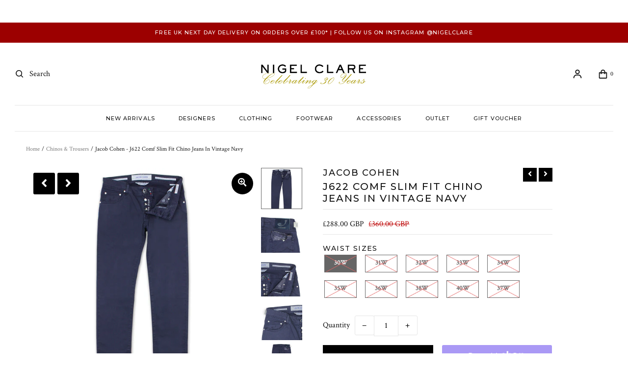

--- FILE ---
content_type: text/html; charset=utf-8
request_url: https://nigelclare.com/collections/chinos-trousers/products/jacob-cohen-j622-comf-slim-fit-chino-jeans-in-vintage-navy
body_size: 38151
content:
<!DOCTYPE html>
<!--[if lt IE 7 ]><html class="ie ie6" lang="en"> <![endif]-->
<!--[if IE 7 ]><html class="ie ie7" lang="en"> <![endif]-->
<!--[if IE 8 ]><html class="ie ie8" lang="en"> <![endif]-->
<!--[if (gte IE 9)|!(IE)]><!-->
<html lang="en" class="no-js">
<!--<![endif]-->

<head>


  <meta name="facebook-domain-verification" content="zk8bohug4e93zc9etficdoi3nwy4vt" />
<!-- Start of Booster Apps Seo-0.1-->
<title>Jacob Cohen - J622 Comf Slim Fit Chino Jeans in Vintage Navy | Nigel Clare</title><meta name="description" content="Men&#39;s Jacob Cohen chinos, for connoisseurs, expertly crafted from the finest fabrics in Italy. 5 pocket jean with branded hardware, button fly, signature branded rear waist tab and a complimentary branded handkerchief.Jacob Cohen - J622 Comf Slim ..." /><script type="application/ld+json">
  {
    "@context": "https://schema.org",
    "@type": "Organization",
    "name": "Nigel Clare",
    "url": "https://nigelclare.com",
    "description": "The ultimate style destination for men's designer clothes, suits, footwear \u0026 accessories from the hottest labels at Nigel Clare. From Armani, Axel Arigato, Belstaff, , Dsquared2, Hugo Boss, Jacob Cohen, Ralph Lauren, Paul Smith and many more men's designer clothing brands.","image": "https://nigelclare.com/cdn/shop/t/37/assets/logo.png?v=8321",
      "logo": "https://nigelclare.com/cdn/shop/t/37/assets/logo.png?v=8321","sameAs": ["https://facebook.com/nigelclaremenswear", "https://instagram.com/nigelclare"],
    "telephone": "01257249040",
    "address": {
      "@type": "PostalAddress",
      "streetAddress": "14 High Street, Nigel Clare Menswear",
      "addressLocality": "Chorley",
      "addressRegion": "England",
      "postalCode": "PR7 1DN",
      "addressCountry": "United Kingdom"
    }
  }
</script>

<script type="application/ld+json">
  {
    "@context": "https://schema.org",
    "@type": "WebSite",
    "name": "Nigel Clare",
    "url": "https://nigelclare.com",
    "potentialAction": {
      "@type": "SearchAction",
      "query-input": "required name=query",
      "target": "https://nigelclare.com/search?q={query}"
    }
  }
</script><script type="application/ld+json">
  {
    "@context": "https://schema.org",
    "@type": "Product",
    "name": "Jacob Cohen - J622 Comf Slim Fit Chino Jeans in Vintage Navy",
    "brand": {"@type": "Brand","name": "Jacob Cohen"},
    "sku": "VUO005",
    "mpn": "",
    "description": "Men's Jacob Cohen chinos, for connoisseurs, expertly crafted from the finest fabrics in Italy. 5 pocket jean with branded hardware, button fly, signature branded rear waist tab and a complimentary branded handkerchief.Jacob Cohen - J622 Comf Slim Fit Chino Jeans in Vintage Navy- Slim Fit- Navy- Comfort Stretch- Regular length jeans- Jacob Cohen navy Pony Hair badge- Blue stitching- Button fly.- 62% Cotton 35% Lyocell 3% Elastane- Lining 45% Cotton 55% Polyester- Made in Italy",
    "url": "https://nigelclare.com/products/jacob-cohen-j622-comf-slim-fit-chino-jeans-in-vintage-navy","image": "https://nigelclare.com/cdn/shop/products/929287-1-1619604069_ef142fc9-a616-4623-befa-b7432b3ca41d_1200x.jpg?v=1671923287","itemCondition": "https://schema.org/NewCondition",
    "offers": [{
          "@type": "Offer",
          "price": "288.00",
          "priceCurrency": "GBP",
          "itemCondition": "https://schema.org/NewCondition",
          "url": "https://nigelclare.com/products/jacob-cohen-j622-comf-slim-fit-chino-jeans-in-vintage-navy?variant=39901074260153",
          "sku": "VUO005",
          "mpn": "",
          "availability" : "https://schema.org/OutOfStock",
          "priceValidUntil": "2026-02-25","gtin14": ""},{
          "@type": "Offer",
          "price": "288.00",
          "priceCurrency": "GBP",
          "itemCondition": "https://schema.org/NewCondition",
          "url": "https://nigelclare.com/products/jacob-cohen-j622-comf-slim-fit-chino-jeans-in-vintage-navy?variant=39901074292921",
          "sku": "VUO006",
          "mpn": "",
          "availability" : "https://schema.org/OutOfStock",
          "priceValidUntil": "2026-02-25","gtin14": ""},{
          "@type": "Offer",
          "price": "288.00",
          "priceCurrency": "GBP",
          "itemCondition": "https://schema.org/NewCondition",
          "url": "https://nigelclare.com/products/jacob-cohen-j622-comf-slim-fit-chino-jeans-in-vintage-navy?variant=39901074325689",
          "sku": "VUO007",
          "mpn": "",
          "availability" : "https://schema.org/OutOfStock",
          "priceValidUntil": "2026-02-25","gtin14": ""},{
          "@type": "Offer",
          "price": "288.00",
          "priceCurrency": "GBP",
          "itemCondition": "https://schema.org/NewCondition",
          "url": "https://nigelclare.com/products/jacob-cohen-j622-comf-slim-fit-chino-jeans-in-vintage-navy?variant=39901074358457",
          "sku": "VUO008",
          "mpn": "",
          "availability" : "https://schema.org/OutOfStock",
          "priceValidUntil": "2026-02-25","gtin14": ""},{
          "@type": "Offer",
          "price": "288.00",
          "priceCurrency": "GBP",
          "itemCondition": "https://schema.org/NewCondition",
          "url": "https://nigelclare.com/products/jacob-cohen-j622-comf-slim-fit-chino-jeans-in-vintage-navy?variant=39901074391225",
          "sku": "VUO009",
          "mpn": "",
          "availability" : "https://schema.org/OutOfStock",
          "priceValidUntil": "2026-02-25","gtin14": ""},{
          "@type": "Offer",
          "price": "288.00",
          "priceCurrency": "GBP",
          "itemCondition": "https://schema.org/NewCondition",
          "url": "https://nigelclare.com/products/jacob-cohen-j622-comf-slim-fit-chino-jeans-in-vintage-navy?variant=39901074423993",
          "sku": "VUO010",
          "mpn": "",
          "availability" : "https://schema.org/OutOfStock",
          "priceValidUntil": "2026-02-25","gtin14": ""},{
          "@type": "Offer",
          "price": "288.00",
          "priceCurrency": "GBP",
          "itemCondition": "https://schema.org/NewCondition",
          "url": "https://nigelclare.com/products/jacob-cohen-j622-comf-slim-fit-chino-jeans-in-vintage-navy?variant=39901074456761",
          "sku": "VUO011",
          "mpn": "",
          "availability" : "https://schema.org/OutOfStock",
          "priceValidUntil": "2026-02-25","gtin14": ""},{
          "@type": "Offer",
          "price": "288.00",
          "priceCurrency": "GBP",
          "itemCondition": "https://schema.org/NewCondition",
          "url": "https://nigelclare.com/products/jacob-cohen-j622-comf-slim-fit-chino-jeans-in-vintage-navy?variant=39901074489529",
          "sku": "VUO012",
          "mpn": "",
          "availability" : "https://schema.org/OutOfStock",
          "priceValidUntil": "2026-02-25","gtin14": ""},{
          "@type": "Offer",
          "price": "288.00",
          "priceCurrency": "GBP",
          "itemCondition": "https://schema.org/NewCondition",
          "url": "https://nigelclare.com/products/jacob-cohen-j622-comf-slim-fit-chino-jeans-in-vintage-navy?variant=39901074751673",
          "sku": "VUO013",
          "mpn": "",
          "availability" : "https://schema.org/OutOfStock",
          "priceValidUntil": "2026-02-25","gtin14": ""},{
          "@type": "Offer",
          "price": "288.00",
          "priceCurrency": "GBP",
          "itemCondition": "https://schema.org/NewCondition",
          "url": "https://nigelclare.com/products/jacob-cohen-j622-comf-slim-fit-chino-jeans-in-vintage-navy?variant=39901074784441",
          "sku": "VUO014",
          "mpn": "",
          "availability" : "https://schema.org/OutOfStock",
          "priceValidUntil": "2026-02-25","gtin14": ""}]}
</script>
<!-- end of Booster Apps SEO -->
<meta charset="utf-8" />
    <!-- Add any tracking or verification meta content below this line -->
    <!-- Facebook or Google Analytics tracking should be placed in your Online store > Preferences and not your theme -->
    <meta name="google-site-verification" content="ZfPrOe4ctRC7HJ53XSc7Y6E4EaFrwYTYJGYScqf6CQI" />
    <!-- Meta content
================================================== -->
    <link rel="canonical" href="https://nigelclare.com/products/jacob-cohen-j622-comf-slim-fit-chino-jeans-in-vintage-navy" />
    

<meta property="og:type" content="product">
<meta property="og:title" content="Jacob Cohen - J622 Comf Slim Fit Chino Jeans in Vintage Navy">
<meta property="og:url" content="https://nigelclare.com/products/jacob-cohen-j622-comf-slim-fit-chino-jeans-in-vintage-navy">
<meta property="og:description" content="Men&#39;s Jacob Cohen chinos, for connoisseurs, expertly crafted from the finest fabrics in Italy. 5 pocket jean with branded hardware, button fly, signature branded rear waist tab and a complimentary branded handkerchief.Jacob Cohen - J622 Comf Slim Fit Chino Jeans in Vintage Navy- Slim Fit- Navy- Comfort Stretch- Regular length jeans- Jacob Cohen navy Pony Hair badge- Blue stitching- Button fly.- 62% Cotton 35% Lyocell 3% Elastane- Lining 45% Cotton 55% Polyester- Made in Italy">

<meta property="og:image" content="http://nigelclare.com/cdn/shop/products/929287-1-1619604069_ef142fc9-a616-4623-befa-b7432b3ca41d_grande.jpg?v=1671923287">
<meta property="og:image:secure_url" content="https://nigelclare.com/cdn/shop/products/929287-1-1619604069_ef142fc9-a616-4623-befa-b7432b3ca41d_grande.jpg?v=1671923287">

<meta property="og:image" content="http://nigelclare.com/cdn/shop/products/929287-2---1619604182_31519b44-f5ff-4345-a0af-db8e5dd69d4f_grande.jpg?v=1671923287">
<meta property="og:image:secure_url" content="https://nigelclare.com/cdn/shop/products/929287-2---1619604182_31519b44-f5ff-4345-a0af-db8e5dd69d4f_grande.jpg?v=1671923287">

<meta property="og:image" content="http://nigelclare.com/cdn/shop/products/929287-3-1619604188_c6297c2b-d712-42f2-ad3a-8a9065c3f6b4_grande.jpg?v=1671923287">
<meta property="og:image:secure_url" content="https://nigelclare.com/cdn/shop/products/929287-3-1619604188_c6297c2b-d712-42f2-ad3a-8a9065c3f6b4_grande.jpg?v=1671923287">

<meta property="og:price:amount" content="288.00">
<meta property="og:price:currency" content="GBP">

<meta property="og:site_name" content="Nigel Clare">



<meta name="twitter:card" content="summary">


<meta name="twitter:site" content="@nigelclare">


<meta name="twitter:title" content="Jacob Cohen - J622 Comf Slim Fit Chino Jeans in Vintage Navy">
<meta name="twitter:description" content="Men&#39;s Jacob Cohen chinos, for connoisseurs, expertly crafted from the finest fabrics in Italy. 5 pocket jean with branded hardware, button fly, signature branded rear waist tab and a complimentary bra">
<meta name="twitter:image" content="https://nigelclare.com/cdn/shop/products/929287-1-1619604069_ef142fc9-a616-4623-befa-b7432b3ca41d_large.jpg?v=1671923287">
<meta name="twitter:image:width" content="480">
<meta name="twitter:image:height" content="480">


    <!-- Typography
================================================== -->
    <link href="https://fonts.googleapis.com/css2?family=Crimson+Text&family=Montserrat:wght@500&display=swap" rel="stylesheet">
    <!-- CSS
================================================== -->
    <link href="//nigelclare.com/cdn/shop/t/37/assets/stylesheet.css?v=91640746643314091841766062720" rel="stylesheet" type="text/css" media="all" />
    <link href="//nigelclare.com/cdn/shop/t/37/assets/font-awesomel.min.css?v=126854271692610605411604567485" rel="stylesheet" type="text/css" media="all" />
    <link href="//nigelclare.com/cdn/shop/t/37/assets/queries.css?v=166538814849278210881604567529" rel="stylesheet" type="text/css" media="all" />
    <link href="//nigelclare.com/cdn/shop/t/37/assets/main.min.css?v=97650805389453421941611662547" rel="stylesheet" type="text/css" media="all" />
    <!-- JS
================================================== -->
    <script src="//ajax.googleapis.com/ajax/libs/jquery/2.2.4/jquery.min.js" type="text/javascript"></script>
    <script src="//nigelclare.com/cdn/shop/t/37/assets/eventemitter3.min.js?v=27939738353326123541604567482" type="text/javascript"></script>
    <script src="//nigelclare.com/cdn/shop/t/37/assets/theme.js?v=133653926609004524911604567529" type="text/javascript"></script>
    <script src="//nigelclare.com/cdn/shopifycloud/storefront/assets/themes_support/option_selection-b017cd28.js" type="text/javascript"></script>
    <script src="//nigelclare.com/cdn/shop/t/37/assets/jquery.fs.shifter.js?v=49917305197206640071604567502" type="text/javascript"></script>
    <meta name="viewport" content="width=device-width, initial-scale=1, maximum-scale=1, user-scalable=no">
    <!-- Favicons
================================================== -->
    <link rel="shortcut icon" href="//nigelclare.com/cdn/shop/t/37/assets/favicon.png?v=7276693774924958301604567483">
    
    <script>window.performance && window.performance.mark && window.performance.mark('shopify.content_for_header.start');</script><meta name="google-site-verification" content="ZfPrOe4ctRC7HJ53XSc7Y6E4EaFrwYTYJGYScqf6CQI">
<meta id="shopify-digital-wallet" name="shopify-digital-wallet" content="/6382714964/digital_wallets/dialog">
<meta name="shopify-checkout-api-token" content="9b5f231d982dc69edf6d03bebe850cb1">
<meta id="in-context-paypal-metadata" data-shop-id="6382714964" data-venmo-supported="false" data-environment="production" data-locale="en_US" data-paypal-v4="true" data-currency="GBP">
<link rel="alternate" type="application/json+oembed" href="https://nigelclare.com/products/jacob-cohen-j622-comf-slim-fit-chino-jeans-in-vintage-navy.oembed">
<script async="async" src="/checkouts/internal/preloads.js?locale=en-GB"></script>
<link rel="preconnect" href="https://shop.app" crossorigin="anonymous">
<script async="async" src="https://shop.app/checkouts/internal/preloads.js?locale=en-GB&shop_id=6382714964" crossorigin="anonymous"></script>
<script id="apple-pay-shop-capabilities" type="application/json">{"shopId":6382714964,"countryCode":"GB","currencyCode":"GBP","merchantCapabilities":["supports3DS"],"merchantId":"gid:\/\/shopify\/Shop\/6382714964","merchantName":"Nigel Clare","requiredBillingContactFields":["postalAddress","email","phone"],"requiredShippingContactFields":["postalAddress","email","phone"],"shippingType":"shipping","supportedNetworks":["visa","maestro","masterCard","amex","discover","elo"],"total":{"type":"pending","label":"Nigel Clare","amount":"1.00"},"shopifyPaymentsEnabled":true,"supportsSubscriptions":true}</script>
<script id="shopify-features" type="application/json">{"accessToken":"9b5f231d982dc69edf6d03bebe850cb1","betas":["rich-media-storefront-analytics"],"domain":"nigelclare.com","predictiveSearch":true,"shopId":6382714964,"locale":"en"}</script>
<script>var Shopify = Shopify || {};
Shopify.shop = "nigel-clare-chorley.myshopify.com";
Shopify.locale = "en";
Shopify.currency = {"active":"GBP","rate":"1.0"};
Shopify.country = "GB";
Shopify.theme = {"name":"SITE LATEST - WITHOUT SALE TAG","id":115358761145,"schema_name":"Fashionopolism","schema_version":"6.2.1","theme_store_id":141,"role":"main"};
Shopify.theme.handle = "null";
Shopify.theme.style = {"id":null,"handle":null};
Shopify.cdnHost = "nigelclare.com/cdn";
Shopify.routes = Shopify.routes || {};
Shopify.routes.root = "/";</script>
<script type="module">!function(o){(o.Shopify=o.Shopify||{}).modules=!0}(window);</script>
<script>!function(o){function n(){var o=[];function n(){o.push(Array.prototype.slice.apply(arguments))}return n.q=o,n}var t=o.Shopify=o.Shopify||{};t.loadFeatures=n(),t.autoloadFeatures=n()}(window);</script>
<script>
  window.ShopifyPay = window.ShopifyPay || {};
  window.ShopifyPay.apiHost = "shop.app\/pay";
  window.ShopifyPay.redirectState = null;
</script>
<script id="shop-js-analytics" type="application/json">{"pageType":"product"}</script>
<script defer="defer" async type="module" src="//nigelclare.com/cdn/shopifycloud/shop-js/modules/v2/client.init-shop-cart-sync_BT-GjEfc.en.esm.js"></script>
<script defer="defer" async type="module" src="//nigelclare.com/cdn/shopifycloud/shop-js/modules/v2/chunk.common_D58fp_Oc.esm.js"></script>
<script defer="defer" async type="module" src="//nigelclare.com/cdn/shopifycloud/shop-js/modules/v2/chunk.modal_xMitdFEc.esm.js"></script>
<script type="module">
  await import("//nigelclare.com/cdn/shopifycloud/shop-js/modules/v2/client.init-shop-cart-sync_BT-GjEfc.en.esm.js");
await import("//nigelclare.com/cdn/shopifycloud/shop-js/modules/v2/chunk.common_D58fp_Oc.esm.js");
await import("//nigelclare.com/cdn/shopifycloud/shop-js/modules/v2/chunk.modal_xMitdFEc.esm.js");

  window.Shopify.SignInWithShop?.initShopCartSync?.({"fedCMEnabled":true,"windoidEnabled":true});

</script>
<script>
  window.Shopify = window.Shopify || {};
  if (!window.Shopify.featureAssets) window.Shopify.featureAssets = {};
  window.Shopify.featureAssets['shop-js'] = {"shop-cart-sync":["modules/v2/client.shop-cart-sync_DZOKe7Ll.en.esm.js","modules/v2/chunk.common_D58fp_Oc.esm.js","modules/v2/chunk.modal_xMitdFEc.esm.js"],"init-fed-cm":["modules/v2/client.init-fed-cm_B6oLuCjv.en.esm.js","modules/v2/chunk.common_D58fp_Oc.esm.js","modules/v2/chunk.modal_xMitdFEc.esm.js"],"shop-cash-offers":["modules/v2/client.shop-cash-offers_D2sdYoxE.en.esm.js","modules/v2/chunk.common_D58fp_Oc.esm.js","modules/v2/chunk.modal_xMitdFEc.esm.js"],"shop-login-button":["modules/v2/client.shop-login-button_QeVjl5Y3.en.esm.js","modules/v2/chunk.common_D58fp_Oc.esm.js","modules/v2/chunk.modal_xMitdFEc.esm.js"],"pay-button":["modules/v2/client.pay-button_DXTOsIq6.en.esm.js","modules/v2/chunk.common_D58fp_Oc.esm.js","modules/v2/chunk.modal_xMitdFEc.esm.js"],"shop-button":["modules/v2/client.shop-button_DQZHx9pm.en.esm.js","modules/v2/chunk.common_D58fp_Oc.esm.js","modules/v2/chunk.modal_xMitdFEc.esm.js"],"avatar":["modules/v2/client.avatar_BTnouDA3.en.esm.js"],"init-windoid":["modules/v2/client.init-windoid_CR1B-cfM.en.esm.js","modules/v2/chunk.common_D58fp_Oc.esm.js","modules/v2/chunk.modal_xMitdFEc.esm.js"],"init-shop-for-new-customer-accounts":["modules/v2/client.init-shop-for-new-customer-accounts_C_vY_xzh.en.esm.js","modules/v2/client.shop-login-button_QeVjl5Y3.en.esm.js","modules/v2/chunk.common_D58fp_Oc.esm.js","modules/v2/chunk.modal_xMitdFEc.esm.js"],"init-shop-email-lookup-coordinator":["modules/v2/client.init-shop-email-lookup-coordinator_BI7n9ZSv.en.esm.js","modules/v2/chunk.common_D58fp_Oc.esm.js","modules/v2/chunk.modal_xMitdFEc.esm.js"],"init-shop-cart-sync":["modules/v2/client.init-shop-cart-sync_BT-GjEfc.en.esm.js","modules/v2/chunk.common_D58fp_Oc.esm.js","modules/v2/chunk.modal_xMitdFEc.esm.js"],"shop-toast-manager":["modules/v2/client.shop-toast-manager_DiYdP3xc.en.esm.js","modules/v2/chunk.common_D58fp_Oc.esm.js","modules/v2/chunk.modal_xMitdFEc.esm.js"],"init-customer-accounts":["modules/v2/client.init-customer-accounts_D9ZNqS-Q.en.esm.js","modules/v2/client.shop-login-button_QeVjl5Y3.en.esm.js","modules/v2/chunk.common_D58fp_Oc.esm.js","modules/v2/chunk.modal_xMitdFEc.esm.js"],"init-customer-accounts-sign-up":["modules/v2/client.init-customer-accounts-sign-up_iGw4briv.en.esm.js","modules/v2/client.shop-login-button_QeVjl5Y3.en.esm.js","modules/v2/chunk.common_D58fp_Oc.esm.js","modules/v2/chunk.modal_xMitdFEc.esm.js"],"shop-follow-button":["modules/v2/client.shop-follow-button_CqMgW2wH.en.esm.js","modules/v2/chunk.common_D58fp_Oc.esm.js","modules/v2/chunk.modal_xMitdFEc.esm.js"],"checkout-modal":["modules/v2/client.checkout-modal_xHeaAweL.en.esm.js","modules/v2/chunk.common_D58fp_Oc.esm.js","modules/v2/chunk.modal_xMitdFEc.esm.js"],"shop-login":["modules/v2/client.shop-login_D91U-Q7h.en.esm.js","modules/v2/chunk.common_D58fp_Oc.esm.js","modules/v2/chunk.modal_xMitdFEc.esm.js"],"lead-capture":["modules/v2/client.lead-capture_BJmE1dJe.en.esm.js","modules/v2/chunk.common_D58fp_Oc.esm.js","modules/v2/chunk.modal_xMitdFEc.esm.js"],"payment-terms":["modules/v2/client.payment-terms_Ci9AEqFq.en.esm.js","modules/v2/chunk.common_D58fp_Oc.esm.js","modules/v2/chunk.modal_xMitdFEc.esm.js"]};
</script>
<script>(function() {
  var isLoaded = false;
  function asyncLoad() {
    if (isLoaded) return;
    isLoaded = true;
    var urls = ["https:\/\/ecommplugins-scripts.trustpilot.com\/v2.1\/js\/header.min.js?settings=eyJrZXkiOiJ2OG9LSHYxYVNlTkpQZ2l2IiwicyI6InNrdSJ9\u0026shop=nigel-clare-chorley.myshopify.com","https:\/\/ecommplugins-trustboxsettings.trustpilot.com\/nigel-clare-chorley.myshopify.com.js?settings=1632147618258\u0026shop=nigel-clare-chorley.myshopify.com","https:\/\/cdn.shopify.com\/s\/files\/1\/0063\/8271\/4964\/t\/37\/assets\/booster_eu_cookie_6382714964.js?v=1623162512\u0026shop=nigel-clare-chorley.myshopify.com","https:\/\/widget.trustpilot.com\/bootstrap\/v5\/tp.widget.sync.bootstrap.min.js?shop=nigel-clare-chorley.myshopify.com","https:\/\/gatsby-statics.gatsby.tech\/nigelclare\/script.min.js?shop=nigel-clare-chorley.myshopify.com","https:\/\/cdn.nfcube.com\/instafeed-80326ff30df4d27f7a6eec49e3826a3b.js?shop=nigel-clare-chorley.myshopify.com","https:\/\/s3.eu-west-1.amazonaws.com\/production-klarna-il-shopify-osm\/a6c5e37d3b587ca7438f15aa90b429b47085a035\/nigel-clare-chorley.myshopify.com-1708602692151.js?shop=nigel-clare-chorley.myshopify.com","https:\/\/static.klaviyo.com\/onsite\/js\/SGykk9\/klaviyo.js?company_id=SGykk9\u0026shop=nigel-clare-chorley.myshopify.com","https:\/\/a.mailmunch.co\/widgets\/site-659108-e8d4caff32f282a1b04c95144fc994491d49e40d.js?shop=nigel-clare-chorley.myshopify.com"];
    for (var i = 0; i < urls.length; i++) {
      var s = document.createElement('script');
      s.type = 'text/javascript';
      s.async = true;
      s.src = urls[i];
      var x = document.getElementsByTagName('script')[0];
      x.parentNode.insertBefore(s, x);
    }
  };
  if(window.attachEvent) {
    window.attachEvent('onload', asyncLoad);
  } else {
    window.addEventListener('load', asyncLoad, false);
  }
})();</script>
<script id="__st">var __st={"a":6382714964,"offset":0,"reqid":"e2802214-b05d-435a-8501-a1aa09631fdf-1769413709","pageurl":"nigelclare.com\/collections\/chinos-trousers\/products\/jacob-cohen-j622-comf-slim-fit-chino-jeans-in-vintage-navy","u":"54af42f100b7","p":"product","rtyp":"product","rid":6683210121401};</script>
<script>window.ShopifyPaypalV4VisibilityTracking = true;</script>
<script id="captcha-bootstrap">!function(){'use strict';const t='contact',e='account',n='new_comment',o=[[t,t],['blogs',n],['comments',n],[t,'customer']],c=[[e,'customer_login'],[e,'guest_login'],[e,'recover_customer_password'],[e,'create_customer']],r=t=>t.map((([t,e])=>`form[action*='/${t}']:not([data-nocaptcha='true']) input[name='form_type'][value='${e}']`)).join(','),a=t=>()=>t?[...document.querySelectorAll(t)].map((t=>t.form)):[];function s(){const t=[...o],e=r(t);return a(e)}const i='password',u='form_key',d=['recaptcha-v3-token','g-recaptcha-response','h-captcha-response',i],f=()=>{try{return window.sessionStorage}catch{return}},m='__shopify_v',_=t=>t.elements[u];function p(t,e,n=!1){try{const o=window.sessionStorage,c=JSON.parse(o.getItem(e)),{data:r}=function(t){const{data:e,action:n}=t;return t[m]||n?{data:e,action:n}:{data:t,action:n}}(c);for(const[e,n]of Object.entries(r))t.elements[e]&&(t.elements[e].value=n);n&&o.removeItem(e)}catch(o){console.error('form repopulation failed',{error:o})}}const l='form_type',E='cptcha';function T(t){t.dataset[E]=!0}const w=window,h=w.document,L='Shopify',v='ce_forms',y='captcha';let A=!1;((t,e)=>{const n=(g='f06e6c50-85a8-45c8-87d0-21a2b65856fe',I='https://cdn.shopify.com/shopifycloud/storefront-forms-hcaptcha/ce_storefront_forms_captcha_hcaptcha.v1.5.2.iife.js',D={infoText:'Protected by hCaptcha',privacyText:'Privacy',termsText:'Terms'},(t,e,n)=>{const o=w[L][v],c=o.bindForm;if(c)return c(t,g,e,D).then(n);var r;o.q.push([[t,g,e,D],n]),r=I,A||(h.body.append(Object.assign(h.createElement('script'),{id:'captcha-provider',async:!0,src:r})),A=!0)});var g,I,D;w[L]=w[L]||{},w[L][v]=w[L][v]||{},w[L][v].q=[],w[L][y]=w[L][y]||{},w[L][y].protect=function(t,e){n(t,void 0,e),T(t)},Object.freeze(w[L][y]),function(t,e,n,w,h,L){const[v,y,A,g]=function(t,e,n){const i=e?o:[],u=t?c:[],d=[...i,...u],f=r(d),m=r(i),_=r(d.filter((([t,e])=>n.includes(e))));return[a(f),a(m),a(_),s()]}(w,h,L),I=t=>{const e=t.target;return e instanceof HTMLFormElement?e:e&&e.form},D=t=>v().includes(t);t.addEventListener('submit',(t=>{const e=I(t);if(!e)return;const n=D(e)&&!e.dataset.hcaptchaBound&&!e.dataset.recaptchaBound,o=_(e),c=g().includes(e)&&(!o||!o.value);(n||c)&&t.preventDefault(),c&&!n&&(function(t){try{if(!f())return;!function(t){const e=f();if(!e)return;const n=_(t);if(!n)return;const o=n.value;o&&e.removeItem(o)}(t);const e=Array.from(Array(32),(()=>Math.random().toString(36)[2])).join('');!function(t,e){_(t)||t.append(Object.assign(document.createElement('input'),{type:'hidden',name:u})),t.elements[u].value=e}(t,e),function(t,e){const n=f();if(!n)return;const o=[...t.querySelectorAll(`input[type='${i}']`)].map((({name:t})=>t)),c=[...d,...o],r={};for(const[a,s]of new FormData(t).entries())c.includes(a)||(r[a]=s);n.setItem(e,JSON.stringify({[m]:1,action:t.action,data:r}))}(t,e)}catch(e){console.error('failed to persist form',e)}}(e),e.submit())}));const S=(t,e)=>{t&&!t.dataset[E]&&(n(t,e.some((e=>e===t))),T(t))};for(const o of['focusin','change'])t.addEventListener(o,(t=>{const e=I(t);D(e)&&S(e,y())}));const B=e.get('form_key'),M=e.get(l),P=B&&M;t.addEventListener('DOMContentLoaded',(()=>{const t=y();if(P)for(const e of t)e.elements[l].value===M&&p(e,B);[...new Set([...A(),...v().filter((t=>'true'===t.dataset.shopifyCaptcha))])].forEach((e=>S(e,t)))}))}(h,new URLSearchParams(w.location.search),n,t,e,['guest_login'])})(!1,!0)}();</script>
<script integrity="sha256-4kQ18oKyAcykRKYeNunJcIwy7WH5gtpwJnB7kiuLZ1E=" data-source-attribution="shopify.loadfeatures" defer="defer" src="//nigelclare.com/cdn/shopifycloud/storefront/assets/storefront/load_feature-a0a9edcb.js" crossorigin="anonymous"></script>
<script crossorigin="anonymous" defer="defer" src="//nigelclare.com/cdn/shopifycloud/storefront/assets/shopify_pay/storefront-65b4c6d7.js?v=20250812"></script>
<script data-source-attribution="shopify.dynamic_checkout.dynamic.init">var Shopify=Shopify||{};Shopify.PaymentButton=Shopify.PaymentButton||{isStorefrontPortableWallets:!0,init:function(){window.Shopify.PaymentButton.init=function(){};var t=document.createElement("script");t.src="https://nigelclare.com/cdn/shopifycloud/portable-wallets/latest/portable-wallets.en.js",t.type="module",document.head.appendChild(t)}};
</script>
<script data-source-attribution="shopify.dynamic_checkout.buyer_consent">
  function portableWalletsHideBuyerConsent(e){var t=document.getElementById("shopify-buyer-consent"),n=document.getElementById("shopify-subscription-policy-button");t&&n&&(t.classList.add("hidden"),t.setAttribute("aria-hidden","true"),n.removeEventListener("click",e))}function portableWalletsShowBuyerConsent(e){var t=document.getElementById("shopify-buyer-consent"),n=document.getElementById("shopify-subscription-policy-button");t&&n&&(t.classList.remove("hidden"),t.removeAttribute("aria-hidden"),n.addEventListener("click",e))}window.Shopify?.PaymentButton&&(window.Shopify.PaymentButton.hideBuyerConsent=portableWalletsHideBuyerConsent,window.Shopify.PaymentButton.showBuyerConsent=portableWalletsShowBuyerConsent);
</script>
<script>
  function portableWalletsCleanup(e){e&&e.src&&console.error("Failed to load portable wallets script "+e.src);var t=document.querySelectorAll("shopify-accelerated-checkout .shopify-payment-button__skeleton, shopify-accelerated-checkout-cart .wallet-cart-button__skeleton"),e=document.getElementById("shopify-buyer-consent");for(let e=0;e<t.length;e++)t[e].remove();e&&e.remove()}function portableWalletsNotLoadedAsModule(e){e instanceof ErrorEvent&&"string"==typeof e.message&&e.message.includes("import.meta")&&"string"==typeof e.filename&&e.filename.includes("portable-wallets")&&(window.removeEventListener("error",portableWalletsNotLoadedAsModule),window.Shopify.PaymentButton.failedToLoad=e,"loading"===document.readyState?document.addEventListener("DOMContentLoaded",window.Shopify.PaymentButton.init):window.Shopify.PaymentButton.init())}window.addEventListener("error",portableWalletsNotLoadedAsModule);
</script>

<script type="module" src="https://nigelclare.com/cdn/shopifycloud/portable-wallets/latest/portable-wallets.en.js" onError="portableWalletsCleanup(this)" crossorigin="anonymous"></script>
<script nomodule>
  document.addEventListener("DOMContentLoaded", portableWalletsCleanup);
</script>

<link id="shopify-accelerated-checkout-styles" rel="stylesheet" media="screen" href="https://nigelclare.com/cdn/shopifycloud/portable-wallets/latest/accelerated-checkout-backwards-compat.css" crossorigin="anonymous">
<style id="shopify-accelerated-checkout-cart">
        #shopify-buyer-consent {
  margin-top: 1em;
  display: inline-block;
  width: 100%;
}

#shopify-buyer-consent.hidden {
  display: none;
}

#shopify-subscription-policy-button {
  background: none;
  border: none;
  padding: 0;
  text-decoration: underline;
  font-size: inherit;
  cursor: pointer;
}

#shopify-subscription-policy-button::before {
  box-shadow: none;
}

      </style>
<script id="sections-script" data-sections="product-recommendations" defer="defer" src="//nigelclare.com/cdn/shop/t/37/compiled_assets/scripts.js?v=8321"></script>
<script>window.performance && window.performance.mark && window.performance.mark('shopify.content_for_header.end');</script>
    
<script>window.__pagefly_analytics_settings__ = {"acceptTracking":false};</script>
    <!--begin-bc-sf-filter-css-->
    <style data-id="bc-sf-filter-style" type="text/css">
      #bc-sf-filter-options-wrapper .bc-sf-filter-option-block .bc-sf-filter-block-title h3,
      #bc-sf-filter-tree-h .bc-sf-filter-option-block .bc-sf-filter-block-title a {}
    
     .bc-sf-filter-option-block .bc-sf-filter-block-title h3>span:before {}
      .bc-sf-filter-option-block .bc-sf-filter-block-title h3>span.up:before {}
    
      #bc-sf-filter-options-wrapper .bc-sf-filter-option-block .bc-sf-filter-block-content ul li a,
      #bc-sf-filter-tree-h .bc-sf-filter-option-block .bc-sf-filter-block-content ul li a,
      .bc-sf-filter-option-block-sub_category .bc-sf-filter-block-content ul li h3 a,
      .bc-sf-filter-selection-wrapper .bc-sf-filter-selected-items .selected-item>a,
      .bc-sf-filter-selection-wrapper .bc-sf-filter-block-title h3,
      .bc-sf-filter-clear, 
      .bc-sf-filter-clear-all{}
    
      .bc-sf-filter-option-block-sub_category .bc-sf-filter-option-single-list li span.sub-icon:before {}
      .bc-sf-filter-option-block-sub_category .bc-sf-filter-option-single-list li span.sub-icon.sub-up:before {}

      #bc-sf-filter-tree-mobile button {}
    </style><link href="//nigelclare.com/cdn/shop/t/37/assets/bc-sf-filter.scss.css?v=47776403602051706201698842905" rel="stylesheet" type="text/css" media="all" />
    <!--end-bc-sf-filter-css-->
    <meta name="google-site-verification" content="2U0gX92uNRpd7r-YTGvpELSfN2823uDqHOYf9osfLKM" />
	<script type="text/javascript" src="https://www.bugherd.com/sidebarv2.js?apikey=hmiekcxebealaxutplv9xq" async="true"></script>
 

<script>window.__pagefly_analytics_settings__ = {"acceptTracking":false};</script>
  <!-- Hotjar Tracking Code for nigelclare.com -->
<script>
    (function(h,o,t,j,a,r){
        h.hj=h.hj||function(){(h.hj.q=h.hj.q||[]).push(arguments)};
        h._hjSettings={hjid:2447419,hjsv:6};
        a=o.getElementsByTagName('head')[0];
        r=o.createElement('script');r.async=1;
        r.src=t+h._hjSettings.hjid+j+h._hjSettings.hjsv;
        a.appendChild(r);
    })(window,document,'https://static.hotjar.com/c/hotjar-','.js?sv=');
</script>
 <script src="https://cdn.shopify.com/extensions/8d2c31d3-a828-4daf-820f-80b7f8e01c39/nova-eu-cookie-bar-gdpr-4/assets/nova-cookie-app-embed.js" type="text/javascript" defer="defer"></script>
<link href="https://cdn.shopify.com/extensions/8d2c31d3-a828-4daf-820f-80b7f8e01c39/nova-eu-cookie-bar-gdpr-4/assets/nova-cookie.css" rel="stylesheet" type="text/css" media="all">
<link href="https://monorail-edge.shopifysvc.com" rel="dns-prefetch">
<script>(function(){if ("sendBeacon" in navigator && "performance" in window) {try {var session_token_from_headers = performance.getEntriesByType('navigation')[0].serverTiming.find(x => x.name == '_s').description;} catch {var session_token_from_headers = undefined;}var session_cookie_matches = document.cookie.match(/_shopify_s=([^;]*)/);var session_token_from_cookie = session_cookie_matches && session_cookie_matches.length === 2 ? session_cookie_matches[1] : "";var session_token = session_token_from_headers || session_token_from_cookie || "";function handle_abandonment_event(e) {var entries = performance.getEntries().filter(function(entry) {return /monorail-edge.shopifysvc.com/.test(entry.name);});if (!window.abandonment_tracked && entries.length === 0) {window.abandonment_tracked = true;var currentMs = Date.now();var navigation_start = performance.timing.navigationStart;var payload = {shop_id: 6382714964,url: window.location.href,navigation_start,duration: currentMs - navigation_start,session_token,page_type: "product"};window.navigator.sendBeacon("https://monorail-edge.shopifysvc.com/v1/produce", JSON.stringify({schema_id: "online_store_buyer_site_abandonment/1.1",payload: payload,metadata: {event_created_at_ms: currentMs,event_sent_at_ms: currentMs}}));}}window.addEventListener('pagehide', handle_abandonment_event);}}());</script>
<script id="web-pixels-manager-setup">(function e(e,d,r,n,o){if(void 0===o&&(o={}),!Boolean(null===(a=null===(i=window.Shopify)||void 0===i?void 0:i.analytics)||void 0===a?void 0:a.replayQueue)){var i,a;window.Shopify=window.Shopify||{};var t=window.Shopify;t.analytics=t.analytics||{};var s=t.analytics;s.replayQueue=[],s.publish=function(e,d,r){return s.replayQueue.push([e,d,r]),!0};try{self.performance.mark("wpm:start")}catch(e){}var l=function(){var e={modern:/Edge?\/(1{2}[4-9]|1[2-9]\d|[2-9]\d{2}|\d{4,})\.\d+(\.\d+|)|Firefox\/(1{2}[4-9]|1[2-9]\d|[2-9]\d{2}|\d{4,})\.\d+(\.\d+|)|Chrom(ium|e)\/(9{2}|\d{3,})\.\d+(\.\d+|)|(Maci|X1{2}).+ Version\/(15\.\d+|(1[6-9]|[2-9]\d|\d{3,})\.\d+)([,.]\d+|)( \(\w+\)|)( Mobile\/\w+|) Safari\/|Chrome.+OPR\/(9{2}|\d{3,})\.\d+\.\d+|(CPU[ +]OS|iPhone[ +]OS|CPU[ +]iPhone|CPU IPhone OS|CPU iPad OS)[ +]+(15[._]\d+|(1[6-9]|[2-9]\d|\d{3,})[._]\d+)([._]\d+|)|Android:?[ /-](13[3-9]|1[4-9]\d|[2-9]\d{2}|\d{4,})(\.\d+|)(\.\d+|)|Android.+Firefox\/(13[5-9]|1[4-9]\d|[2-9]\d{2}|\d{4,})\.\d+(\.\d+|)|Android.+Chrom(ium|e)\/(13[3-9]|1[4-9]\d|[2-9]\d{2}|\d{4,})\.\d+(\.\d+|)|SamsungBrowser\/([2-9]\d|\d{3,})\.\d+/,legacy:/Edge?\/(1[6-9]|[2-9]\d|\d{3,})\.\d+(\.\d+|)|Firefox\/(5[4-9]|[6-9]\d|\d{3,})\.\d+(\.\d+|)|Chrom(ium|e)\/(5[1-9]|[6-9]\d|\d{3,})\.\d+(\.\d+|)([\d.]+$|.*Safari\/(?![\d.]+ Edge\/[\d.]+$))|(Maci|X1{2}).+ Version\/(10\.\d+|(1[1-9]|[2-9]\d|\d{3,})\.\d+)([,.]\d+|)( \(\w+\)|)( Mobile\/\w+|) Safari\/|Chrome.+OPR\/(3[89]|[4-9]\d|\d{3,})\.\d+\.\d+|(CPU[ +]OS|iPhone[ +]OS|CPU[ +]iPhone|CPU IPhone OS|CPU iPad OS)[ +]+(10[._]\d+|(1[1-9]|[2-9]\d|\d{3,})[._]\d+)([._]\d+|)|Android:?[ /-](13[3-9]|1[4-9]\d|[2-9]\d{2}|\d{4,})(\.\d+|)(\.\d+|)|Mobile Safari.+OPR\/([89]\d|\d{3,})\.\d+\.\d+|Android.+Firefox\/(13[5-9]|1[4-9]\d|[2-9]\d{2}|\d{4,})\.\d+(\.\d+|)|Android.+Chrom(ium|e)\/(13[3-9]|1[4-9]\d|[2-9]\d{2}|\d{4,})\.\d+(\.\d+|)|Android.+(UC? ?Browser|UCWEB|U3)[ /]?(15\.([5-9]|\d{2,})|(1[6-9]|[2-9]\d|\d{3,})\.\d+)\.\d+|SamsungBrowser\/(5\.\d+|([6-9]|\d{2,})\.\d+)|Android.+MQ{2}Browser\/(14(\.(9|\d{2,})|)|(1[5-9]|[2-9]\d|\d{3,})(\.\d+|))(\.\d+|)|K[Aa][Ii]OS\/(3\.\d+|([4-9]|\d{2,})\.\d+)(\.\d+|)/},d=e.modern,r=e.legacy,n=navigator.userAgent;return n.match(d)?"modern":n.match(r)?"legacy":"unknown"}(),u="modern"===l?"modern":"legacy",c=(null!=n?n:{modern:"",legacy:""})[u],f=function(e){return[e.baseUrl,"/wpm","/b",e.hashVersion,"modern"===e.buildTarget?"m":"l",".js"].join("")}({baseUrl:d,hashVersion:r,buildTarget:u}),m=function(e){var d=e.version,r=e.bundleTarget,n=e.surface,o=e.pageUrl,i=e.monorailEndpoint;return{emit:function(e){var a=e.status,t=e.errorMsg,s=(new Date).getTime(),l=JSON.stringify({metadata:{event_sent_at_ms:s},events:[{schema_id:"web_pixels_manager_load/3.1",payload:{version:d,bundle_target:r,page_url:o,status:a,surface:n,error_msg:t},metadata:{event_created_at_ms:s}}]});if(!i)return console&&console.warn&&console.warn("[Web Pixels Manager] No Monorail endpoint provided, skipping logging."),!1;try{return self.navigator.sendBeacon.bind(self.navigator)(i,l)}catch(e){}var u=new XMLHttpRequest;try{return u.open("POST",i,!0),u.setRequestHeader("Content-Type","text/plain"),u.send(l),!0}catch(e){return console&&console.warn&&console.warn("[Web Pixels Manager] Got an unhandled error while logging to Monorail."),!1}}}}({version:r,bundleTarget:l,surface:e.surface,pageUrl:self.location.href,monorailEndpoint:e.monorailEndpoint});try{o.browserTarget=l,function(e){var d=e.src,r=e.async,n=void 0===r||r,o=e.onload,i=e.onerror,a=e.sri,t=e.scriptDataAttributes,s=void 0===t?{}:t,l=document.createElement("script"),u=document.querySelector("head"),c=document.querySelector("body");if(l.async=n,l.src=d,a&&(l.integrity=a,l.crossOrigin="anonymous"),s)for(var f in s)if(Object.prototype.hasOwnProperty.call(s,f))try{l.dataset[f]=s[f]}catch(e){}if(o&&l.addEventListener("load",o),i&&l.addEventListener("error",i),u)u.appendChild(l);else{if(!c)throw new Error("Did not find a head or body element to append the script");c.appendChild(l)}}({src:f,async:!0,onload:function(){if(!function(){var e,d;return Boolean(null===(d=null===(e=window.Shopify)||void 0===e?void 0:e.analytics)||void 0===d?void 0:d.initialized)}()){var d=window.webPixelsManager.init(e)||void 0;if(d){var r=window.Shopify.analytics;r.replayQueue.forEach((function(e){var r=e[0],n=e[1],o=e[2];d.publishCustomEvent(r,n,o)})),r.replayQueue=[],r.publish=d.publishCustomEvent,r.visitor=d.visitor,r.initialized=!0}}},onerror:function(){return m.emit({status:"failed",errorMsg:"".concat(f," has failed to load")})},sri:function(e){var d=/^sha384-[A-Za-z0-9+/=]+$/;return"string"==typeof e&&d.test(e)}(c)?c:"",scriptDataAttributes:o}),m.emit({status:"loading"})}catch(e){m.emit({status:"failed",errorMsg:(null==e?void 0:e.message)||"Unknown error"})}}})({shopId: 6382714964,storefrontBaseUrl: "https://nigelclare.com",extensionsBaseUrl: "https://extensions.shopifycdn.com/cdn/shopifycloud/web-pixels-manager",monorailEndpoint: "https://monorail-edge.shopifysvc.com/unstable/produce_batch",surface: "storefront-renderer",enabledBetaFlags: ["2dca8a86"],webPixelsConfigList: [{"id":"3023798656","configuration":"{\"accountID\":\"SGykk9\",\"webPixelConfig\":\"eyJlbmFibGVBZGRlZFRvQ2FydEV2ZW50cyI6IHRydWV9\"}","eventPayloadVersion":"v1","runtimeContext":"STRICT","scriptVersion":"524f6c1ee37bacdca7657a665bdca589","type":"APP","apiClientId":123074,"privacyPurposes":["ANALYTICS","MARKETING"],"dataSharingAdjustments":{"protectedCustomerApprovalScopes":["read_customer_address","read_customer_email","read_customer_name","read_customer_personal_data","read_customer_phone"]}},{"id":"497189106","configuration":"{\"config\":\"{\\\"pixel_id\\\":\\\"G-MG2PEHFPXQ\\\",\\\"gtag_events\\\":[{\\\"type\\\":\\\"purchase\\\",\\\"action_label\\\":\\\"G-MG2PEHFPXQ\\\"},{\\\"type\\\":\\\"page_view\\\",\\\"action_label\\\":\\\"G-MG2PEHFPXQ\\\"},{\\\"type\\\":\\\"view_item\\\",\\\"action_label\\\":\\\"G-MG2PEHFPXQ\\\"},{\\\"type\\\":\\\"search\\\",\\\"action_label\\\":\\\"G-MG2PEHFPXQ\\\"},{\\\"type\\\":\\\"add_to_cart\\\",\\\"action_label\\\":\\\"G-MG2PEHFPXQ\\\"},{\\\"type\\\":\\\"begin_checkout\\\",\\\"action_label\\\":\\\"G-MG2PEHFPXQ\\\"},{\\\"type\\\":\\\"add_payment_info\\\",\\\"action_label\\\":\\\"G-MG2PEHFPXQ\\\"}],\\\"enable_monitoring_mode\\\":false}\"}","eventPayloadVersion":"v1","runtimeContext":"OPEN","scriptVersion":"b2a88bafab3e21179ed38636efcd8a93","type":"APP","apiClientId":1780363,"privacyPurposes":[],"dataSharingAdjustments":{"protectedCustomerApprovalScopes":["read_customer_address","read_customer_email","read_customer_name","read_customer_personal_data","read_customer_phone"]}},{"id":"219447538","configuration":"{\"pixel_id\":\"692890544608697\",\"pixel_type\":\"facebook_pixel\",\"metaapp_system_user_token\":\"-\"}","eventPayloadVersion":"v1","runtimeContext":"OPEN","scriptVersion":"ca16bc87fe92b6042fbaa3acc2fbdaa6","type":"APP","apiClientId":2329312,"privacyPurposes":["ANALYTICS","MARKETING","SALE_OF_DATA"],"dataSharingAdjustments":{"protectedCustomerApprovalScopes":["read_customer_address","read_customer_email","read_customer_name","read_customer_personal_data","read_customer_phone"]}},{"id":"196804992","eventPayloadVersion":"v1","runtimeContext":"LAX","scriptVersion":"1","type":"CUSTOM","privacyPurposes":["ANALYTICS"],"name":"Google Analytics tag (migrated)"},{"id":"shopify-app-pixel","configuration":"{}","eventPayloadVersion":"v1","runtimeContext":"STRICT","scriptVersion":"0450","apiClientId":"shopify-pixel","type":"APP","privacyPurposes":["ANALYTICS","MARKETING"]},{"id":"shopify-custom-pixel","eventPayloadVersion":"v1","runtimeContext":"LAX","scriptVersion":"0450","apiClientId":"shopify-pixel","type":"CUSTOM","privacyPurposes":["ANALYTICS","MARKETING"]}],isMerchantRequest: false,initData: {"shop":{"name":"Nigel Clare","paymentSettings":{"currencyCode":"GBP"},"myshopifyDomain":"nigel-clare-chorley.myshopify.com","countryCode":"GB","storefrontUrl":"https:\/\/nigelclare.com"},"customer":null,"cart":null,"checkout":null,"productVariants":[{"price":{"amount":288.0,"currencyCode":"GBP"},"product":{"title":"Jacob Cohen - J622 Comf Slim Fit Chino Jeans in Vintage Navy","vendor":"Jacob Cohen","id":"6683210121401","untranslatedTitle":"Jacob Cohen - J622 Comf Slim Fit Chino Jeans in Vintage Navy","url":"\/products\/jacob-cohen-j622-comf-slim-fit-chino-jeans-in-vintage-navy","type":"Chinos \u0026 Trousers"},"id":"39901074260153","image":{"src":"\/\/nigelclare.com\/cdn\/shop\/products\/929287-1-1619604069_ef142fc9-a616-4623-befa-b7432b3ca41d.jpg?v=1671923287"},"sku":"VUO005","title":"Navy \/ 30W","untranslatedTitle":"Navy \/ 30W"},{"price":{"amount":288.0,"currencyCode":"GBP"},"product":{"title":"Jacob Cohen - J622 Comf Slim Fit Chino Jeans in Vintage Navy","vendor":"Jacob Cohen","id":"6683210121401","untranslatedTitle":"Jacob Cohen - J622 Comf Slim Fit Chino Jeans in Vintage Navy","url":"\/products\/jacob-cohen-j622-comf-slim-fit-chino-jeans-in-vintage-navy","type":"Chinos \u0026 Trousers"},"id":"39901074292921","image":{"src":"\/\/nigelclare.com\/cdn\/shop\/products\/929287-1-1619604069_ef142fc9-a616-4623-befa-b7432b3ca41d.jpg?v=1671923287"},"sku":"VUO006","title":"Navy \/ 31W","untranslatedTitle":"Navy \/ 31W"},{"price":{"amount":288.0,"currencyCode":"GBP"},"product":{"title":"Jacob Cohen - J622 Comf Slim Fit Chino Jeans in Vintage Navy","vendor":"Jacob Cohen","id":"6683210121401","untranslatedTitle":"Jacob Cohen - J622 Comf Slim Fit Chino Jeans in Vintage Navy","url":"\/products\/jacob-cohen-j622-comf-slim-fit-chino-jeans-in-vintage-navy","type":"Chinos \u0026 Trousers"},"id":"39901074325689","image":{"src":"\/\/nigelclare.com\/cdn\/shop\/products\/929287-1-1619604069_ef142fc9-a616-4623-befa-b7432b3ca41d.jpg?v=1671923287"},"sku":"VUO007","title":"Navy \/ 32W","untranslatedTitle":"Navy \/ 32W"},{"price":{"amount":288.0,"currencyCode":"GBP"},"product":{"title":"Jacob Cohen - J622 Comf Slim Fit Chino Jeans in Vintage Navy","vendor":"Jacob Cohen","id":"6683210121401","untranslatedTitle":"Jacob Cohen - J622 Comf Slim Fit Chino Jeans in Vintage Navy","url":"\/products\/jacob-cohen-j622-comf-slim-fit-chino-jeans-in-vintage-navy","type":"Chinos \u0026 Trousers"},"id":"39901074358457","image":{"src":"\/\/nigelclare.com\/cdn\/shop\/products\/929287-1-1619604069_ef142fc9-a616-4623-befa-b7432b3ca41d.jpg?v=1671923287"},"sku":"VUO008","title":"Navy \/ 33W","untranslatedTitle":"Navy \/ 33W"},{"price":{"amount":288.0,"currencyCode":"GBP"},"product":{"title":"Jacob Cohen - J622 Comf Slim Fit Chino Jeans in Vintage Navy","vendor":"Jacob Cohen","id":"6683210121401","untranslatedTitle":"Jacob Cohen - J622 Comf Slim Fit Chino Jeans in Vintage Navy","url":"\/products\/jacob-cohen-j622-comf-slim-fit-chino-jeans-in-vintage-navy","type":"Chinos \u0026 Trousers"},"id":"39901074391225","image":{"src":"\/\/nigelclare.com\/cdn\/shop\/products\/929287-1-1619604069_ef142fc9-a616-4623-befa-b7432b3ca41d.jpg?v=1671923287"},"sku":"VUO009","title":"Navy \/ 34W","untranslatedTitle":"Navy \/ 34W"},{"price":{"amount":288.0,"currencyCode":"GBP"},"product":{"title":"Jacob Cohen - J622 Comf Slim Fit Chino Jeans in Vintage Navy","vendor":"Jacob Cohen","id":"6683210121401","untranslatedTitle":"Jacob Cohen - J622 Comf Slim Fit Chino Jeans in Vintage Navy","url":"\/products\/jacob-cohen-j622-comf-slim-fit-chino-jeans-in-vintage-navy","type":"Chinos \u0026 Trousers"},"id":"39901074423993","image":{"src":"\/\/nigelclare.com\/cdn\/shop\/products\/929287-1-1619604069_ef142fc9-a616-4623-befa-b7432b3ca41d.jpg?v=1671923287"},"sku":"VUO010","title":"Navy \/ 35W","untranslatedTitle":"Navy \/ 35W"},{"price":{"amount":288.0,"currencyCode":"GBP"},"product":{"title":"Jacob Cohen - J622 Comf Slim Fit Chino Jeans in Vintage Navy","vendor":"Jacob Cohen","id":"6683210121401","untranslatedTitle":"Jacob Cohen - J622 Comf Slim Fit Chino Jeans in Vintage Navy","url":"\/products\/jacob-cohen-j622-comf-slim-fit-chino-jeans-in-vintage-navy","type":"Chinos \u0026 Trousers"},"id":"39901074456761","image":{"src":"\/\/nigelclare.com\/cdn\/shop\/products\/929287-1-1619604069_ef142fc9-a616-4623-befa-b7432b3ca41d.jpg?v=1671923287"},"sku":"VUO011","title":"Navy \/ 36W","untranslatedTitle":"Navy \/ 36W"},{"price":{"amount":288.0,"currencyCode":"GBP"},"product":{"title":"Jacob Cohen - J622 Comf Slim Fit Chino Jeans in Vintage Navy","vendor":"Jacob Cohen","id":"6683210121401","untranslatedTitle":"Jacob Cohen - J622 Comf Slim Fit Chino Jeans in Vintage Navy","url":"\/products\/jacob-cohen-j622-comf-slim-fit-chino-jeans-in-vintage-navy","type":"Chinos \u0026 Trousers"},"id":"39901074489529","image":{"src":"\/\/nigelclare.com\/cdn\/shop\/products\/929287-1-1619604069_ef142fc9-a616-4623-befa-b7432b3ca41d.jpg?v=1671923287"},"sku":"VUO012","title":"Navy \/ 38W","untranslatedTitle":"Navy \/ 38W"},{"price":{"amount":288.0,"currencyCode":"GBP"},"product":{"title":"Jacob Cohen - J622 Comf Slim Fit Chino Jeans in Vintage Navy","vendor":"Jacob Cohen","id":"6683210121401","untranslatedTitle":"Jacob Cohen - J622 Comf Slim Fit Chino Jeans in Vintage Navy","url":"\/products\/jacob-cohen-j622-comf-slim-fit-chino-jeans-in-vintage-navy","type":"Chinos \u0026 Trousers"},"id":"39901074751673","image":{"src":"\/\/nigelclare.com\/cdn\/shop\/products\/929287-1-1619604069_ef142fc9-a616-4623-befa-b7432b3ca41d.jpg?v=1671923287"},"sku":"VUO013","title":"Navy \/ 40W","untranslatedTitle":"Navy \/ 40W"},{"price":{"amount":288.0,"currencyCode":"GBP"},"product":{"title":"Jacob Cohen - J622 Comf Slim Fit Chino Jeans in Vintage Navy","vendor":"Jacob Cohen","id":"6683210121401","untranslatedTitle":"Jacob Cohen - J622 Comf Slim Fit Chino Jeans in Vintage Navy","url":"\/products\/jacob-cohen-j622-comf-slim-fit-chino-jeans-in-vintage-navy","type":"Chinos \u0026 Trousers"},"id":"39901074784441","image":{"src":"\/\/nigelclare.com\/cdn\/shop\/products\/929287-1-1619604069_ef142fc9-a616-4623-befa-b7432b3ca41d.jpg?v=1671923287"},"sku":"VUO014","title":"Navy \/ 37W","untranslatedTitle":"Navy \/ 37W"}],"purchasingCompany":null},},"https://nigelclare.com/cdn","fcfee988w5aeb613cpc8e4bc33m6693e112",{"modern":"","legacy":""},{"shopId":"6382714964","storefrontBaseUrl":"https:\/\/nigelclare.com","extensionBaseUrl":"https:\/\/extensions.shopifycdn.com\/cdn\/shopifycloud\/web-pixels-manager","surface":"storefront-renderer","enabledBetaFlags":"[\"2dca8a86\"]","isMerchantRequest":"false","hashVersion":"fcfee988w5aeb613cpc8e4bc33m6693e112","publish":"custom","events":"[[\"page_viewed\",{}],[\"product_viewed\",{\"productVariant\":{\"price\":{\"amount\":288.0,\"currencyCode\":\"GBP\"},\"product\":{\"title\":\"Jacob Cohen - J622 Comf Slim Fit Chino Jeans in Vintage Navy\",\"vendor\":\"Jacob Cohen\",\"id\":\"6683210121401\",\"untranslatedTitle\":\"Jacob Cohen - J622 Comf Slim Fit Chino Jeans in Vintage Navy\",\"url\":\"\/products\/jacob-cohen-j622-comf-slim-fit-chino-jeans-in-vintage-navy\",\"type\":\"Chinos \u0026 Trousers\"},\"id\":\"39901074260153\",\"image\":{\"src\":\"\/\/nigelclare.com\/cdn\/shop\/products\/929287-1-1619604069_ef142fc9-a616-4623-befa-b7432b3ca41d.jpg?v=1671923287\"},\"sku\":\"VUO005\",\"title\":\"Navy \/ 30W\",\"untranslatedTitle\":\"Navy \/ 30W\"}}]]"});</script><script>
  window.ShopifyAnalytics = window.ShopifyAnalytics || {};
  window.ShopifyAnalytics.meta = window.ShopifyAnalytics.meta || {};
  window.ShopifyAnalytics.meta.currency = 'GBP';
  var meta = {"product":{"id":6683210121401,"gid":"gid:\/\/shopify\/Product\/6683210121401","vendor":"Jacob Cohen","type":"Chinos \u0026 Trousers","handle":"jacob-cohen-j622-comf-slim-fit-chino-jeans-in-vintage-navy","variants":[{"id":39901074260153,"price":28800,"name":"Jacob Cohen - J622 Comf Slim Fit Chino Jeans in Vintage Navy - Navy \/ 30W","public_title":"Navy \/ 30W","sku":"VUO005"},{"id":39901074292921,"price":28800,"name":"Jacob Cohen - J622 Comf Slim Fit Chino Jeans in Vintage Navy - Navy \/ 31W","public_title":"Navy \/ 31W","sku":"VUO006"},{"id":39901074325689,"price":28800,"name":"Jacob Cohen - J622 Comf Slim Fit Chino Jeans in Vintage Navy - Navy \/ 32W","public_title":"Navy \/ 32W","sku":"VUO007"},{"id":39901074358457,"price":28800,"name":"Jacob Cohen - J622 Comf Slim Fit Chino Jeans in Vintage Navy - Navy \/ 33W","public_title":"Navy \/ 33W","sku":"VUO008"},{"id":39901074391225,"price":28800,"name":"Jacob Cohen - J622 Comf Slim Fit Chino Jeans in Vintage Navy - Navy \/ 34W","public_title":"Navy \/ 34W","sku":"VUO009"},{"id":39901074423993,"price":28800,"name":"Jacob Cohen - J622 Comf Slim Fit Chino Jeans in Vintage Navy - Navy \/ 35W","public_title":"Navy \/ 35W","sku":"VUO010"},{"id":39901074456761,"price":28800,"name":"Jacob Cohen - J622 Comf Slim Fit Chino Jeans in Vintage Navy - Navy \/ 36W","public_title":"Navy \/ 36W","sku":"VUO011"},{"id":39901074489529,"price":28800,"name":"Jacob Cohen - J622 Comf Slim Fit Chino Jeans in Vintage Navy - Navy \/ 38W","public_title":"Navy \/ 38W","sku":"VUO012"},{"id":39901074751673,"price":28800,"name":"Jacob Cohen - J622 Comf Slim Fit Chino Jeans in Vintage Navy - Navy \/ 40W","public_title":"Navy \/ 40W","sku":"VUO013"},{"id":39901074784441,"price":28800,"name":"Jacob Cohen - J622 Comf Slim Fit Chino Jeans in Vintage Navy - Navy \/ 37W","public_title":"Navy \/ 37W","sku":"VUO014"}],"remote":false},"page":{"pageType":"product","resourceType":"product","resourceId":6683210121401,"requestId":"e2802214-b05d-435a-8501-a1aa09631fdf-1769413709"}};
  for (var attr in meta) {
    window.ShopifyAnalytics.meta[attr] = meta[attr];
  }
</script>
<script class="analytics">
  (function () {
    var customDocumentWrite = function(content) {
      var jquery = null;

      if (window.jQuery) {
        jquery = window.jQuery;
      } else if (window.Checkout && window.Checkout.$) {
        jquery = window.Checkout.$;
      }

      if (jquery) {
        jquery('body').append(content);
      }
    };

    var hasLoggedConversion = function(token) {
      if (token) {
        return document.cookie.indexOf('loggedConversion=' + token) !== -1;
      }
      return false;
    }

    var setCookieIfConversion = function(token) {
      if (token) {
        var twoMonthsFromNow = new Date(Date.now());
        twoMonthsFromNow.setMonth(twoMonthsFromNow.getMonth() + 2);

        document.cookie = 'loggedConversion=' + token + '; expires=' + twoMonthsFromNow;
      }
    }

    var trekkie = window.ShopifyAnalytics.lib = window.trekkie = window.trekkie || [];
    if (trekkie.integrations) {
      return;
    }
    trekkie.methods = [
      'identify',
      'page',
      'ready',
      'track',
      'trackForm',
      'trackLink'
    ];
    trekkie.factory = function(method) {
      return function() {
        var args = Array.prototype.slice.call(arguments);
        args.unshift(method);
        trekkie.push(args);
        return trekkie;
      };
    };
    for (var i = 0; i < trekkie.methods.length; i++) {
      var key = trekkie.methods[i];
      trekkie[key] = trekkie.factory(key);
    }
    trekkie.load = function(config) {
      trekkie.config = config || {};
      trekkie.config.initialDocumentCookie = document.cookie;
      var first = document.getElementsByTagName('script')[0];
      var script = document.createElement('script');
      script.type = 'text/javascript';
      script.onerror = function(e) {
        var scriptFallback = document.createElement('script');
        scriptFallback.type = 'text/javascript';
        scriptFallback.onerror = function(error) {
                var Monorail = {
      produce: function produce(monorailDomain, schemaId, payload) {
        var currentMs = new Date().getTime();
        var event = {
          schema_id: schemaId,
          payload: payload,
          metadata: {
            event_created_at_ms: currentMs,
            event_sent_at_ms: currentMs
          }
        };
        return Monorail.sendRequest("https://" + monorailDomain + "/v1/produce", JSON.stringify(event));
      },
      sendRequest: function sendRequest(endpointUrl, payload) {
        // Try the sendBeacon API
        if (window && window.navigator && typeof window.navigator.sendBeacon === 'function' && typeof window.Blob === 'function' && !Monorail.isIos12()) {
          var blobData = new window.Blob([payload], {
            type: 'text/plain'
          });

          if (window.navigator.sendBeacon(endpointUrl, blobData)) {
            return true;
          } // sendBeacon was not successful

        } // XHR beacon

        var xhr = new XMLHttpRequest();

        try {
          xhr.open('POST', endpointUrl);
          xhr.setRequestHeader('Content-Type', 'text/plain');
          xhr.send(payload);
        } catch (e) {
          console.log(e);
        }

        return false;
      },
      isIos12: function isIos12() {
        return window.navigator.userAgent.lastIndexOf('iPhone; CPU iPhone OS 12_') !== -1 || window.navigator.userAgent.lastIndexOf('iPad; CPU OS 12_') !== -1;
      }
    };
    Monorail.produce('monorail-edge.shopifysvc.com',
      'trekkie_storefront_load_errors/1.1',
      {shop_id: 6382714964,
      theme_id: 115358761145,
      app_name: "storefront",
      context_url: window.location.href,
      source_url: "//nigelclare.com/cdn/s/trekkie.storefront.8d95595f799fbf7e1d32231b9a28fd43b70c67d3.min.js"});

        };
        scriptFallback.async = true;
        scriptFallback.src = '//nigelclare.com/cdn/s/trekkie.storefront.8d95595f799fbf7e1d32231b9a28fd43b70c67d3.min.js';
        first.parentNode.insertBefore(scriptFallback, first);
      };
      script.async = true;
      script.src = '//nigelclare.com/cdn/s/trekkie.storefront.8d95595f799fbf7e1d32231b9a28fd43b70c67d3.min.js';
      first.parentNode.insertBefore(script, first);
    };
    trekkie.load(
      {"Trekkie":{"appName":"storefront","development":false,"defaultAttributes":{"shopId":6382714964,"isMerchantRequest":null,"themeId":115358761145,"themeCityHash":"5040299607640693632","contentLanguage":"en","currency":"GBP","eventMetadataId":"65c5c63b-7f06-4438-bcf2-edf92c0798d0"},"isServerSideCookieWritingEnabled":true,"monorailRegion":"shop_domain","enabledBetaFlags":["65f19447"]},"Session Attribution":{},"S2S":{"facebookCapiEnabled":true,"source":"trekkie-storefront-renderer","apiClientId":580111}}
    );

    var loaded = false;
    trekkie.ready(function() {
      if (loaded) return;
      loaded = true;

      window.ShopifyAnalytics.lib = window.trekkie;

      var originalDocumentWrite = document.write;
      document.write = customDocumentWrite;
      try { window.ShopifyAnalytics.merchantGoogleAnalytics.call(this); } catch(error) {};
      document.write = originalDocumentWrite;

      window.ShopifyAnalytics.lib.page(null,{"pageType":"product","resourceType":"product","resourceId":6683210121401,"requestId":"e2802214-b05d-435a-8501-a1aa09631fdf-1769413709","shopifyEmitted":true});

      var match = window.location.pathname.match(/checkouts\/(.+)\/(thank_you|post_purchase)/)
      var token = match? match[1]: undefined;
      if (!hasLoggedConversion(token)) {
        setCookieIfConversion(token);
        window.ShopifyAnalytics.lib.track("Viewed Product",{"currency":"GBP","variantId":39901074260153,"productId":6683210121401,"productGid":"gid:\/\/shopify\/Product\/6683210121401","name":"Jacob Cohen - J622 Comf Slim Fit Chino Jeans in Vintage Navy - Navy \/ 30W","price":"288.00","sku":"VUO005","brand":"Jacob Cohen","variant":"Navy \/ 30W","category":"Chinos \u0026 Trousers","nonInteraction":true,"remote":false},undefined,undefined,{"shopifyEmitted":true});
      window.ShopifyAnalytics.lib.track("monorail:\/\/trekkie_storefront_viewed_product\/1.1",{"currency":"GBP","variantId":39901074260153,"productId":6683210121401,"productGid":"gid:\/\/shopify\/Product\/6683210121401","name":"Jacob Cohen - J622 Comf Slim Fit Chino Jeans in Vintage Navy - Navy \/ 30W","price":"288.00","sku":"VUO005","brand":"Jacob Cohen","variant":"Navy \/ 30W","category":"Chinos \u0026 Trousers","nonInteraction":true,"remote":false,"referer":"https:\/\/nigelclare.com\/collections\/chinos-trousers\/products\/jacob-cohen-j622-comf-slim-fit-chino-jeans-in-vintage-navy"});
      }
    });


        var eventsListenerScript = document.createElement('script');
        eventsListenerScript.async = true;
        eventsListenerScript.src = "//nigelclare.com/cdn/shopifycloud/storefront/assets/shop_events_listener-3da45d37.js";
        document.getElementsByTagName('head')[0].appendChild(eventsListenerScript);

})();</script>
  <script>
  if (!window.ga || (window.ga && typeof window.ga !== 'function')) {
    window.ga = function ga() {
      (window.ga.q = window.ga.q || []).push(arguments);
      if (window.Shopify && window.Shopify.analytics && typeof window.Shopify.analytics.publish === 'function') {
        window.Shopify.analytics.publish("ga_stub_called", {}, {sendTo: "google_osp_migration"});
      }
      console.error("Shopify's Google Analytics stub called with:", Array.from(arguments), "\nSee https://help.shopify.com/manual/promoting-marketing/pixels/pixel-migration#google for more information.");
    };
    if (window.Shopify && window.Shopify.analytics && typeof window.Shopify.analytics.publish === 'function') {
      window.Shopify.analytics.publish("ga_stub_initialized", {}, {sendTo: "google_osp_migration"});
    }
  }
</script>
<script
  defer
  src="https://nigelclare.com/cdn/shopifycloud/perf-kit/shopify-perf-kit-3.0.4.min.js"
  data-application="storefront-renderer"
  data-shop-id="6382714964"
  data-render-region="gcp-us-east1"
  data-page-type="product"
  data-theme-instance-id="115358761145"
  data-theme-name="Fashionopolism"
  data-theme-version="6.2.1"
  data-monorail-region="shop_domain"
  data-resource-timing-sampling-rate="10"
  data-shs="true"
  data-shs-beacon="true"
  data-shs-export-with-fetch="true"
  data-shs-logs-sample-rate="1"
  data-shs-beacon-endpoint="https://nigelclare.com/api/collect"
></script>
</head> 

<body id="jacob-cohen-j622-comf-slim-fit-chino-jeans-in-vintage-navy" class="gridlock product">
<script>window.KlarnaThemeGlobals={}; window.KlarnaThemeGlobals.productVariants=[{"id":39901074260153,"title":"Navy \/ 30W","option1":"Navy","option2":"30W","option3":null,"sku":"VUO005","requires_shipping":true,"taxable":true,"featured_image":null,"available":false,"name":"Jacob Cohen - J622 Comf Slim Fit Chino Jeans in Vintage Navy - Navy \/ 30W","public_title":"Navy \/ 30W","options":["Navy","30W"],"price":28800,"weight":0,"compare_at_price":36000,"inventory_management":"shopify","barcode":null,"requires_selling_plan":false,"selling_plan_allocations":[]},{"id":39901074292921,"title":"Navy \/ 31W","option1":"Navy","option2":"31W","option3":null,"sku":"VUO006","requires_shipping":true,"taxable":true,"featured_image":null,"available":false,"name":"Jacob Cohen - J622 Comf Slim Fit Chino Jeans in Vintage Navy - Navy \/ 31W","public_title":"Navy \/ 31W","options":["Navy","31W"],"price":28800,"weight":0,"compare_at_price":36000,"inventory_management":"shopify","barcode":null,"requires_selling_plan":false,"selling_plan_allocations":[]},{"id":39901074325689,"title":"Navy \/ 32W","option1":"Navy","option2":"32W","option3":null,"sku":"VUO007","requires_shipping":true,"taxable":true,"featured_image":null,"available":false,"name":"Jacob Cohen - J622 Comf Slim Fit Chino Jeans in Vintage Navy - Navy \/ 32W","public_title":"Navy \/ 32W","options":["Navy","32W"],"price":28800,"weight":0,"compare_at_price":36000,"inventory_management":"shopify","barcode":null,"requires_selling_plan":false,"selling_plan_allocations":[]},{"id":39901074358457,"title":"Navy \/ 33W","option1":"Navy","option2":"33W","option3":null,"sku":"VUO008","requires_shipping":true,"taxable":true,"featured_image":null,"available":false,"name":"Jacob Cohen - J622 Comf Slim Fit Chino Jeans in Vintage Navy - Navy \/ 33W","public_title":"Navy \/ 33W","options":["Navy","33W"],"price":28800,"weight":0,"compare_at_price":36000,"inventory_management":"shopify","barcode":null,"requires_selling_plan":false,"selling_plan_allocations":[]},{"id":39901074391225,"title":"Navy \/ 34W","option1":"Navy","option2":"34W","option3":null,"sku":"VUO009","requires_shipping":true,"taxable":true,"featured_image":null,"available":false,"name":"Jacob Cohen - J622 Comf Slim Fit Chino Jeans in Vintage Navy - Navy \/ 34W","public_title":"Navy \/ 34W","options":["Navy","34W"],"price":28800,"weight":0,"compare_at_price":36000,"inventory_management":"shopify","barcode":null,"requires_selling_plan":false,"selling_plan_allocations":[]},{"id":39901074423993,"title":"Navy \/ 35W","option1":"Navy","option2":"35W","option3":null,"sku":"VUO010","requires_shipping":true,"taxable":true,"featured_image":null,"available":false,"name":"Jacob Cohen - J622 Comf Slim Fit Chino Jeans in Vintage Navy - Navy \/ 35W","public_title":"Navy \/ 35W","options":["Navy","35W"],"price":28800,"weight":0,"compare_at_price":36000,"inventory_management":"shopify","barcode":null,"requires_selling_plan":false,"selling_plan_allocations":[]},{"id":39901074456761,"title":"Navy \/ 36W","option1":"Navy","option2":"36W","option3":null,"sku":"VUO011","requires_shipping":true,"taxable":true,"featured_image":null,"available":false,"name":"Jacob Cohen - J622 Comf Slim Fit Chino Jeans in Vintage Navy - Navy \/ 36W","public_title":"Navy \/ 36W","options":["Navy","36W"],"price":28800,"weight":0,"compare_at_price":36000,"inventory_management":"shopify","barcode":null,"requires_selling_plan":false,"selling_plan_allocations":[]},{"id":39901074489529,"title":"Navy \/ 38W","option1":"Navy","option2":"38W","option3":null,"sku":"VUO012","requires_shipping":true,"taxable":true,"featured_image":null,"available":false,"name":"Jacob Cohen - J622 Comf Slim Fit Chino Jeans in Vintage Navy - Navy \/ 38W","public_title":"Navy \/ 38W","options":["Navy","38W"],"price":28800,"weight":0,"compare_at_price":36000,"inventory_management":"shopify","barcode":null,"requires_selling_plan":false,"selling_plan_allocations":[]},{"id":39901074751673,"title":"Navy \/ 40W","option1":"Navy","option2":"40W","option3":null,"sku":"VUO013","requires_shipping":true,"taxable":true,"featured_image":null,"available":false,"name":"Jacob Cohen - J622 Comf Slim Fit Chino Jeans in Vintage Navy - Navy \/ 40W","public_title":"Navy \/ 40W","options":["Navy","40W"],"price":28800,"weight":0,"compare_at_price":36000,"inventory_management":"shopify","barcode":null,"requires_selling_plan":false,"selling_plan_allocations":[]},{"id":39901074784441,"title":"Navy \/ 37W","option1":"Navy","option2":"37W","option3":null,"sku":"VUO014","requires_shipping":true,"taxable":true,"featured_image":null,"available":false,"name":"Jacob Cohen - J622 Comf Slim Fit Chino Jeans in Vintage Navy - Navy \/ 37W","public_title":"Navy \/ 37W","options":["Navy","37W"],"price":28800,"weight":0,"compare_at_price":36000,"inventory_management":"shopify","barcode":null,"requires_selling_plan":false,"selling_plan_allocations":[]}];window.KlarnaThemeGlobals.documentCopy=document.cloneNode(true);</script>

    <div id="wrapper">
        <div id="offCanvasWrapper">
            <div id="shopify-section-header" class="shopify-section">
<div class="header-section" data-section-id="header" data-section-type="header-section"><div id="top-bar">
        <div class="wrapper">
            <div class="row-base">
                <div class="col-smallest-12">
                    <p><strong>FREE UK NEXT DAY DELIVERY ON ORDERS OVER £100* | FOLLOW US ON INSTAGRAM @NIGELCLARE</strong></p>
                </div>
                
            </div>
        </div>
    </div>
    <style>
        #top-bar,
        #top-bar p {
            font-size: 11px;
        }
    </style><header class="theme-header">
        <div class="wrapper">
            <div id="identity">
                <div class="row-base">
                    <div class="col-smallest-3 hide-for-desktop">
                        <button type="button" id="navToggle" class="button-icon"><i class="ico-menu" ></i></button>
                    </div>
                    <div class="col-wide-4 header-search hide-for-mobile">
                        
<form action="/search" method="get" class="header-search-form">
    <button type="submit" class="transparent search-button"><i class="ico-search"></i></button>
    <input type="text" class="header-search" name="q" id="q" placeholder="Search" />
</form>

                    </div>
                    <div class="col-smallest-6 col-wide-4">
                        <div id="logo">
                            
<a href="/">
                                <img src="//nigelclare.com/cdn/shop/files/30_cele_no_santa.png?v=1767710549" alt="Nigel Clare" itemprop="logo">
                            </a>
                            
                        </div>
                    </div>
                    <div class="col-smallest-3 col-wide-4">
                        <div id="cart-container">
                            <ul id="cart">
                                <li class="hide-for-desktop">
                                    <a href="#" id="searchToggle"><i class="ico-search"></i></a>
                                </li>
                                
                                <li class="hide-for-mobile customer-accounts">
                                    <a href="/account" id="userToggle"><span class="customer-words hide">ACCOUNT</span><i class="ico-user"></i></a>
                                </li>
                                
                                <li class="cart-overview">
                                    <a href="https://nigelclare.com/cart" id="cartToggle" class=" js-drawer-open-right" aria-controls="cartDropDown" aria-expanded="false">
                                        <span class="cart-words hide">My Cart</span>
                                        <i class="ico-cart" aria-hidden="true"></i>
                                        <span class="count" id="cartCount">0</span>
                                    </a>
                                </li>
                            </ul>
                        </div>
                    </div>
                </div>
            </div>
        </div>

        
        <div id="userDropDown" class="hide-for-mobile">
            <div id="userContainer">
                <div class="wrapper">
                    
                        <p>Login or create an account to view your order history and manage your account preferences.</p>
                        <ul class="buttons">
                            <li><a class="button" href="/account/login">Login</a></li>
                        </ul>
                    
                </div>
            </div>
        </div>
        

        <div id="searchDropDown" class="hide-for-desktop">
            <div id="searchContainer">
                <div class="wrapper">
                    
<form action="/search" method="get" class="header-search-form">
    <button type="submit" class="transparent search-button"><i class="ico-search"></i></button>
    <input type="text" class="header-search" name="q" id="q" placeholder="Search" />
</form>

                </div>
            </div>
        </div>

        <div id="cartDropDown">
    <button type="button" class="closeToggle button-icon"><i class='ico-close'></i></button>
    <div id="cartContainer"></div>
</div>
    </header>
</div>
</div>
            <div id="shopify-section-navigation" class="shopify-section">

 
<div id="navigation">
    <div class="wrapper">
        <nav class="nav">
            <ul class="nav-primary">
                
                     
                    <li class="level0 new-arrivals">
                        <a href="/collections/new" class="level0"><span>New Arrivals</span></a>
                        
                    </li>
                
                     
                    <li class="level0 designers parent">
                        <a href="https://nigel-clare-chorley.myshopify.com/pages/designers" class="level0"><span>Designers</span></a>
                        
                        <span class="toggle heading">Designers</span>
                        <div class="nav-drop">
                            <div class="wrapper">
                                <div class="row-base">
                                    <div class="heading">
                                        <span class="toggle button-icon"><i class='ico-chevron-left'></i></span>
                                        <a href="https://nigel-clare-chorley.myshopify.com/pages/designers" class="level0">Designers</a>
                                    </div>
                                    <!-- Column Level1 -->
                                    <div class="col-nav-sub">
                                        <ul class="nav-sub">
                                         
                                            <li class="level1">
                                                
                                                <a href="/collections/7-for-all-mankind" class="level1">7 For All Mankind</a>
                                                
                                            </li>
                                            
                                        
                                            
                                                
                                            
                                        
                                         
                                            <li class="level1">
                                                
                                                <a href="/collections/armani" class="level1">Armani</a>
                                                
                                            </li>
                                            
                                        
                                            
                                                
                                            
                                        
                                         
                                            <li class="level1">
                                                
                                                <a href="/collections/barbour" class="level1">Barbour</a>
                                                
                                            </li>
                                            
                                        
                                            
                                                
                                            
                                        
                                         
                                            <li class="level1">
                                                
                                                <a href="/collections/barbour-international" class="level1">Barbour International</a>
                                                
                                            </li>
                                            
                                        
                                            
                                                
                                            
                                        
                                         
                                            <li class="level1">
                                                
                                                <a href="/collections/belstaff" class="level1">Belstaff</a>
                                                
                                            </li>
                                            
                                        
                                            
                                                
                                            
                                        
                                         
                                            <li class="level1">
                                                
                                                <a href="/collections/cheaney" class="level1">Cheaney</a>
                                                
                                            </li>
                                            
                                        
                                            
                                                
                                            
                                        
                                         
                                            <li class="level1">
                                                
                                                <a href="https://nigelclare.com/collections/eton" class="level1">Eton</a>
                                                
                                            </li>
                                            
                                        
                                            
                                                
                                            
                                        
                                         
                                            <li class="level1">
                                                
                                                <a href="/collections/fred-perry" class="level1">Fred Perry</a>
                                                
                                            </li>
                                            
                                        
                                            
                                                
                                            
                                        
                                         
                                            <li class="level1">
                                                
                                                <a href="/collections/gran-sasso" class="level1">Gran Sasso</a>
                                                
                                            </li>
                                            
                                        
                                            
                                                
                                            
                                        
                                         
                                            <li class="level1">
                                                
                                                <a href="/collections/harrys-london" class="level1">Harrys London</a>
                                                
                                            </li>
                                            
                                        
                                            
                                                
                                            
                                        
                                         
                                            <li class="level1">
                                                
                                                <a href="/collections/hugo-boss" class="level1">Hugo Boss</a>
                                                
                                            </li>
                                            
                                        
                                            
                                                
                                            
                                        
                                         
                                            <li class="level1">
                                                
                                                <a href="/collections/jacob-cohen" class="level1">Jacob Cohen</a>
                                                
                                            </li>
                                            
                                        
                                            
                                                
                                            
                                        
                                         
                                            <li class="level1">
                                                
                                                <a href="/collections/jeffery-west" class="level1">Jeffery West</a>
                                                
                                            </li>
                                            
                                        
                                            
                                                
                                        </ul>
                                        <ul class="nav-sub">
                                                
                                            
                                        
                                         
                                            <li class="level1">
                                                
                                                <a href="/collections/john-smedley" class="level1">John Smedley</a>
                                                
                                            </li>
                                            
                                        
                                            
                                                
                                            
                                        
                                         
                                            <li class="level1">
                                                
                                                <a href="/collections/lacoste" class="level1">Lacoste</a>
                                                
                                            </li>
                                            
                                        
                                            
                                                
                                            
                                        
                                         
                                            <li class="level1">
                                                
                                                <a href="/collections/loake" class="level1">Loake</a>
                                                
                                            </li>
                                            
                                        
                                            
                                                
                                            
                                        
                                         
                                            <li class="level1">
                                                
                                                <a href="/collections/mackage" class="level1">Mackage</a>
                                                
                                            </li>
                                            
                                        
                                            
                                                
                                            
                                        
                                         
                                            <li class="level1">
                                                
                                                <a href="/collections/ma-strum" class="level1">MA.STRUM</a>
                                                
                                            </li>
                                            
                                        
                                            
                                                
                                            
                                        
                                         
                                            <li class="level1">
                                                
                                                <a href="/collections/norse-projects" class="level1">Norse Projects</a>
                                                
                                            </li>
                                            
                                        
                                            
                                                
                                            
                                        
                                         
                                            <li class="level1">
                                                
                                                <a href="/collections/nudie-jeans" class="level1">Nudie Jeans</a>
                                                
                                            </li>
                                            
                                        
                                            
                                                
                                            
                                        
                                         
                                            <li class="level1">
                                                
                                                <a href="/collections/orlebar-brown" class="level1">Orlebar Brown</a>
                                                
                                            </li>
                                            
                                        
                                            
                                                
                                            
                                        
                                         
                                            <li class="level1">
                                                
                                                <a href="/collections/paul-smith" class="level1">Paul Smith</a>
                                                
                                            </li>
                                            
                                        
                                            
                                                
                                            
                                        
                                         
                                            <li class="level1">
                                                
                                                <a href="/collections/paul-smith-loves-barbour" class="level1">Paul Smith loves Barbour</a>
                                                
                                            </li>
                                            
                                        
                                            
                                                
                                            
                                        
                                         
                                            <li class="level1">
                                                
                                                <a href="/collections/paul-shark" class="level1">Paul & Shark</a>
                                                
                                            </li>
                                            
                                        
                                            
                                                
                                            
                                        
                                         
                                            <li class="level1">
                                                
                                                <a href="/collections/prevu" class="level1">Prevu</a>
                                                
                                            </li>
                                            
                                        
                                            
                                                
                                            
                                        
                                         
                                            <li class="level1">
                                                
                                                <a href="/collections/psycho-bunny" class="level1">Psycho Bunny</a>
                                                
                                            </li>
                                            
                                        
                                            
                                                
                                        </ul>
                                        <ul class="nav-sub">
                                                
                                            
                                        
                                         
                                            <li class="level1">
                                                
                                                <a href="/collections/ralph-lauren" class="level1">Ralph Lauren</a>
                                                
                                            </li>
                                            
                                        
                                            
                                                
                                            
                                        
                                         
                                            <li class="level1">
                                                
                                                <a href="/collections/remus-uomo" class="level1">Remus Uomo</a>
                                                
                                            </li>
                                            
                                        
                                            
                                                
                                            
                                        
                                         
                                            <li class="level1">
                                                
                                                <a href="/collections/robert-charles" class="level1">Robert Charles</a>
                                                
                                            </li>
                                            
                                        
                                            
                                                
                                            
                                        
                                         
                                            <li class="level1">
                                                
                                                <a href="/collections/sandbanks" class="level1">Sandbanks</a>
                                                
                                            </li>
                                            
                                        
                                            
                                                
                                            
                                        
                                         
                                            <li class="level1">
                                                
                                                <a href="/collections/saucony" class="level1">Saucony</a>
                                                
                                            </li>
                                            
                                        
                                            
                                                
                                            
                                        
                                         
                                            <li class="level1">
                                                
                                                <a href="/collections/tramarossa" class="level1">Tramarossa</a>
                                                
                                            </li>
                                            
                                        
                                            
                                                
                                            
                                        
                                         
                                            <li class="level1">
                                                
                                                <a href="/collections/ubr" class="level1">UBR</a>
                                                
                                            </li>
                                            
                                        
                                            
                                                
                                            
                                        
                                         
                                            <li class="level1">
                                                
                                                <a href="/collections/veja" class="level1">Veja</a>
                                                
                                            </li>
                                            
                                        
                                            
                                                
                                            
                                        
                                        
                                        </ul>
                                    </div>
                                    <!-- Column Banner -->
                                    
                                        
                                            <div class="col-banner">
                                            <a href="/collections/eton">
                                                <img src="//nigelclare.com/cdn/shop/files/menu-eton-shirts_1372x648_crop_center.jpg?v=1625563375" alt="World's Finest Shirtmaker: Eton">
                                                <div class="caption">
                                                    
                                                    <h6 class="title">World's Finest Shirtmaker: Eton</h6>
                                                    
                                                    <span class="button-text">Shop now</span>
                                                </div>
                                            </a>
                                            </div>
                                         
                                    
                                         
                                    
                                         
                                    
                                </div>
                            </div>
                        </div><!-- Nav Drop -->
                        
                    </li>
                
                     
                    <li class="level0 clothing parent">
                        <a href="/collections/clothing" class="level0"><span>Clothing</span></a>
                        
                        <span class="toggle heading">Clothing</span>
                        <div class="nav-drop">
                            <div class="wrapper">
                                <div class="row-base">
                                    <div class="heading">
                                        <span class="toggle button-icon"><i class='ico-chevron-left'></i></span>
                                        <a href="/collections/clothing" class="level0">Clothing</a>
                                    </div>
                                    <!-- Column Level1 -->
                                    <div class="col-nav-sub">
                                        <ul class="nav-sub">
                                         
                                            <li class="level1">
                                                
                                                <a href="#" class="level1 parent">By Type</a>
                                                
                                                <ul class="nav-sub__level2">
                                                         
                                                        <li class="level2">
                                                            <a href="/collections/blazers" class="level2">Blazers</a>
                                                        </li>
                                                         
                                                        <li class="level2">
                                                            <a href="/collections/casual-shirts" class="level2">Casual Shirts</a>
                                                        </li>
                                                         
                                                        <li class="level2">
                                                            <a href="/collections/chinos-trousers" class="level2">Chinos & Trousers</a>
                                                        </li>
                                                         
                                                        <li class="level2">
                                                            <a href="/collections/coats-jackets" class="level2">Coats & Jackets</a>
                                                        </li>
                                                         
                                                        <li class="level2">
                                                            <a href="/collections/formal-shirts" class="level2">Formal Shirts</a>
                                                        </li>
                                                         
                                                        <li class="level2">
                                                            <a href="/collections/jeans" class="level2">Jeans</a>
                                                        </li>
                                                         
                                                        <li class="level2">
                                                            <a href="/collections/knitwear" class="level2">Knitwear</a>
                                                        </li>
                                                         
                                                        <li class="level2">
                                                            <a href="/collections/polo-shirts" class="level2">Polo Shirts</a>
                                                        </li>
                                                         
                                                        <li class="level2">
                                                            <a href="/collections/shorts" class="level2">Shorts</a>
                                                        </li>
                                                         
                                                        <li class="level2">
                                                            <a href="/collections/suits" class="level2">Suits</a>
                                                        </li>
                                                         
                                                        <li class="level2">
                                                            <a href="/collections/sweats-hoodies" class="level2">Sweats & Hoodies</a>
                                                        </li>
                                                         
                                                        <li class="level2">
                                                            <a href="/collections/swimwear" class="level2">Swimwear</a>
                                                        </li>
                                                         
                                                        <li class="level2">
                                                            <a href="/collections/t-shirts" class="level2">T-Shirts</a>
                                                        </li>
                                                    
                                                </ul>
                                                
                                            </li>
                                            
                                        
                                        
                                        </ul>
                                    </div>
                                    <!-- Column Banner -->
                                    
                                         
                                    
                                        
                                            <div class="col-banner">
                                            <a href="/collections/belstaff">
                                                <img src="//nigelclare.com/cdn/shop/files/menu-belstaff-2_1372x648_crop_center.jpg?v=1625562142" alt="Wardrobe staples: Belstaff">
                                                <div class="caption">
                                                    
                                                    <h6 class="title">Wardrobe staples: Belstaff</h6>
                                                    
                                                    <span class="button-text">Shop now</span>
                                                </div>
                                            </a>
                                            </div>
                                         
                                    
                                         
                                    
                                </div>
                            </div>
                        </div><!-- Nav Drop -->
                        
                    </li>
                
                     
                    <li class="level0 footwear parent">
                        <a href="/collections/footwear" class="level0"><span>Footwear</span></a>
                        
                        <span class="toggle heading">Footwear</span>
                        <div class="nav-drop">
                            <div class="wrapper">
                                <div class="row-base">
                                    <div class="heading">
                                        <span class="toggle button-icon"><i class='ico-chevron-left'></i></span>
                                        <a href="/collections/footwear" class="level0">Footwear</a>
                                    </div>
                                    <!-- Column Level1 -->
                                    <div class="col-nav-sub">
                                        <ul class="nav-sub">
                                         
                                            <li class="level1">
                                                
                                                <a href="#" class="level1 parent">By type</a>
                                                
                                                <ul class="nav-sub__level2">
                                                         
                                                        <li class="level2">
                                                            <a href="/collections/boat-shoes" class="level2">Boat Shoes</a>
                                                        </li>
                                                         
                                                        <li class="level2">
                                                            <a href="/collections/boots" class="level2">Boots</a>
                                                        </li>
                                                         
                                                        <li class="level2">
                                                            <a href="/collections/brogues" class="level2">Brogues</a>
                                                        </li>
                                                         
                                                        <li class="level2">
                                                            <a href="/collections/chelsea-boots" class="level2">Chelsea Boots</a>
                                                        </li>
                                                         
                                                        <li class="level2">
                                                            <a href="/collections/derby-shoes" class="level2">Derby Shoes</a>
                                                        </li>
                                                         
                                                        <li class="level2">
                                                            <a href="/collections/formal-shoes" class="level2">Formal Shoes</a>
                                                        </li>
                                                         
                                                        <li class="level2">
                                                            <a href="/collections/loafers" class="level2">Loafers</a>
                                                        </li>
                                                         
                                                        <li class="level2">
                                                            <a href="/collections/monk-shoes" class="level2">Monkstraps</a>
                                                        </li>
                                                         
                                                        <li class="level2">
                                                            <a href="/collections/sandals-flip-flops" class="level2">Sandals & Flip Flops</a>
                                                        </li>
                                                         
                                                        <li class="level2">
                                                            <a href="/collections/trainers" class="level2">Trainers & Sneakers</a>
                                                        </li>
                                                    
                                                </ul>
                                                
                                            </li>
                                            
                                        
                                         
                                            <li class="level1">
                                                
                                                <a href="#" class="level1 parent">Brands</a>
                                                
                                                <ul class="nav-sub__level2">
                                                         
                                                        <li class="level2">
                                                            <a href="/collections/android-homme" class="level2">Android Homme</a>
                                                        </li>
                                                         
                                                        <li class="level2">
                                                            <a href="https://nigelclare.com/collections/footwear?_=pf&pf_v_brand=Axel%20Arigato" class="level2">Axel Arigato</a>
                                                        </li>
                                                         
                                                        <li class="level2">
                                                            <a href="https://nigelclare.com/collections/footwear?_=pf&pf_v_brand=Cheaney" class="level2">Cheaney</a>
                                                        </li>
                                                         
                                                        <li class="level2">
                                                            <a href="https://nigelclare.com/collections/footwear?_=pf&pf_v_brand=Hugo%20Boss" class="level2">Hugo Boss</a>
                                                        </li>
                                                         
                                                        <li class="level2">
                                                            <a href="https://nigelclare.com/collections/footwear?_=pf&pf_v_brand=Jeffery%20West" class="level2">Jeffery West</a>
                                                        </li>
                                                         
                                                        <li class="level2">
                                                            <a href="/collections/loake" class="level2">Loake</a>
                                                        </li>
                                                         
                                                        <li class="level2">
                                                            <a href="https://nigelclare.com/collections/footwear?_=pf&pf_v_brand=Paul%20Smith" class="level2">Paul Smith</a>
                                                        </li>
                                                         
                                                        <li class="level2">
                                                            <a href="/collections/saucony" class="level2">Saucony</a>
                                                        </li>
                                                         
                                                        <li class="level2">
                                                            <a href="/collections/veja" class="level2">Veja</a>
                                                        </li>
                                                    
                                                </ul>
                                                
                                            </li>
                                            
                                        
                                        
                                        </ul>
                                    </div>
                                    <!-- Column Banner -->
                                    
                                         
                                    
                                         
                                    
                                        
                                            <div class="col-banner">
                                            <a href="/collections/saucony">
                                                <img src="//nigelclare.com/cdn/shop/files/dropmenuimagesaucjp_1372x648_crop_center.jpg?v=1726587182" alt="HOTSPOT: Saucony">
                                                <div class="caption">
                                                    
                                                    <h6 class="title">HOTSPOT: Saucony</h6>
                                                    
                                                    <span class="button-text">Shop now</span>
                                                </div>
                                            </a>
                                            </div>
                                         
                                    
                                </div>
                            </div>
                        </div><!-- Nav Drop -->
                        
                    </li>
                
                     
                    <li class="level0 accessories parent">
                        <a href="/collections/accessories" class="level0"><span>Accessories</span></a>
                        
                        <span class="toggle heading">Accessories</span>
                        <div class="nav-drop">
                            <div class="wrapper">
                                <div class="row-base">
                                    <div class="heading">
                                        <span class="toggle button-icon"><i class='ico-chevron-left'></i></span>
                                        <a href="/collections/accessories" class="level0">Accessories</a>
                                    </div>
                                    <!-- Column Level1 -->
                                    <div class="col-nav-sub">
                                        <ul class="nav-sub">
                                         
                                            <li class="level1">
                                                
                                                <a href="/collections/bags-luggage" class="level1">Bags & Luggage</a>
                                                
                                            </li>
                                            
                                        
                                         
                                            <li class="level1">
                                                
                                                <a href="/collections/belts" class="level1">Belts</a>
                                                
                                            </li>
                                            
                                        
                                         
                                            <li class="level1">
                                                
                                                <a href="/collections/hats-caps" class="level1">Hats & Caps</a>
                                                
                                            </li>
                                            
                                        
                                         
                                            <li class="level1">
                                                
                                                <a href="/collections/gloves" class="level1">Gloves</a>
                                                
                                            </li>
                                            
                                        
                                         
                                            <li class="level1">
                                                
                                                <a href="/collections/misc" class="level1">Misc.</a>
                                                
                                            </li>
                                            
                                        
                                         
                                            <li class="level1">
                                                
                                                <a href="/collections/scarves" class="level1">Scarves</a>
                                                
                                            </li>
                                            
                                        
                                         
                                            <li class="level1">
                                                
                                                <a href="/collections/socks" class="level1">Socks</a>
                                                
                                            </li>
                                            
                                        
                                         
                                            <li class="level1">
                                                
                                                <a href="/collections/wallets" class="level1">Wallets</a>
                                                
                                            </li>
                                            
                                        
                                         
                                            <li class="level1">
                                                
                                                <a href="/collections/washbags" class="level1">Washbags</a>
                                                
                                            </li>
                                            
                                        
                                        
                                        </ul>
                                    </div>
                                    <!-- Column Banner -->
                                    
                                         
                                    
                                         
                                    
                                         
                                    
                                </div>
                            </div>
                        </div><!-- Nav Drop -->
                        
                    </li>
                
                     
                    <li class="level0 outlet">
                        <a href="/collections/sale" class="level0"><span>Outlet</span></a>
                        
                    </li>
                
                     
                    <li class="level0 gift-voucher">
                        <a href="/products/nigel-clare-gift-voucher" class="level0"><span>Gift Voucher</span></a>
                        
                    </li>
                
            </ul>
            
            
            <div class="nav-additional hide-for-desktop">
                
                <h6 class="h9">Information</h6>
                
                <ul>
                    
                    <li><a href="/search">Search</a></li>
                    
                    <li><a href="https://nigelclare.com/account/">Account</a></li>
                    
                    <li><a href="/pages/contact-us">Contact</a></li>
                    
                    <li><a href="/pages/about-us">About Us</a></li>
                    
                    <li><a href="/pages/visiting-our-stores">Our Stores</a></li>
                    
                    <li><a href="/pages/jobs">Jobs</a></li>
                    
                    <li><a href="/pages/eton-custom-made">Eton Custom Made</a></li>
                    
                    <li><a href="/pages/delivery-returns">Delivery & Returns</a></li>
                    
                    <li><a href="/pages/klarna">Klarna</a></li>
                    
                    <li><a href="/policies/terms-of-service">Terms</a></li>
                    
                    <li><a href="/policies/privacy-policy">Privacy</a></li>
                    
                </ul>
            </div>
            
        </nav>
        <div class="user hide-for-desktop">
            
            <a href="/account/login"><i class="ico-user"></i>Account</a>
            
        </div>
    </div>
</div>


</div>
            
            
            <div id="content" class="row">
                
                    
                        <div class="desktop-12 breadcrumb">
    <a href="/" class="homepage-link" title="Home">Home</a>
    
                
    <span class="separator"> / </span> 
    
    
    <a href="/collections/chinos-trousers" title="">Chinos & Trousers</a>
    
    
    <span class="separator"> / </span>
    <span class="title">Jacob Cohen - J622 Comf Slim Fit Chino Jeans in Vintage Navy</span>
    
</div>

                    
                
                <div id="shopify-section-product-template" class="shopify-section">
<div itemscope itemtype="http://schema.org/Product"
  id="product-6683210121401"
  class="product-page product-template"
  data-product-id="6683210121401"
  data-section-id="product-template"
  data-section-type="product-section">

  <meta itemprop="url" content="//products/jacob-cohen-j622-comf-slim-fit-chino-jeans-in-vintage-navy">
  <meta itemprop="image" content="//nigelclare.com/cdn/shopifycloud/storefront/assets/no-image-2048-a2addb12_1024x1024.gif">

  <script class="product-json" type="application/json">
  {
      "id": 6683210121401,
      "title": "Jacob Cohen - J622 Comf Slim Fit Chino Jeans in Vintage Navy",
      "handle": "jacob-cohen-j622-comf-slim-fit-chino-jeans-in-vintage-navy",
      "description": "Men's Jacob Cohen chinos, for connoisseurs, expertly crafted from the finest fabrics in Italy. 5 pocket jean with branded hardware, button fly, signature branded rear waist tab and a complimentary branded handkerchief.\u003cbr\u003e\u003cbr\u003eJacob Cohen - J622 Comf Slim Fit Chino Jeans in Vintage Navy\u003cbr\u003e\u003cbr\u003e- Slim Fit\u003cbr\u003e- Navy\u003cbr\u003e- Comfort Stretch\u003cbr\u003e- Regular length jeans\u003cbr\u003e- Jacob Cohen navy Pony Hair badge\u003cbr\u003e- Blue stitching\u003cbr\u003e- Button fly.\u003cbr\u003e- 62% Cotton 35% Lyocell 3% Elastane\u003cbr\u003e- Lining 45% Cotton 55% Polyester\u003cbr\u003e- Made in Italy",
      "published_at": [48,3,12,28,4,2021,3,118,true,"BST"],
      "created_at": [57,3,12,28,4,2021,3,118,true,"BST"],
      "vendor": "Jacob Cohen",
      "type": "Chinos \u0026 Trousers",
      "tags": ["On Sale"],
      "price": 28800,
      "price_min": 28800,
      "price_max": 28800,
      "available": false,
      "price_varies": false,
      "compare_at_price": 36000,
      "compare_at_price_min": 36000,
      "compare_at_price_max": 36000,
      "compare_at_price_varies": false,
      "variants": [
        {
          "id": 39901074260153,
          "title": "Navy \/ 30W",
          "option1": "Navy",
          "option2": "30W",
          "option3": null,
          "sku": "VUO005",
          "featured_image": {
              "id": null,
              "product_id": null,
              "position": null,
              "created_at": [48,3,12,28,4,2021,3,118,true,"BST"],
              "updated_at": [57,3,12,28,4,2021,3,118,true,"BST"],
              "alt": null,
              "width": null,
              "height": null,
              "src": null
          },
          "available": false,
          "options": ["Navy","30W"],
          "price": 28800,
          "weight": 0,
          "weight_unit": "kg",
          "weight_in_unit": 0.0,
          "compare_at_price": 36000,
          "inventory_management": "shopify",
          "inventory_quantity": 0,
          "inventory_policy": "deny",
          "barcode": null,
          "featured_media": {
            "alt": null,
            "id": null,
            "position": null,
            "preview_image": {
              "aspect_ratio": null,
              "height": null,
              "width": null
            }
          }
        },
      
        {
          "id": 39901074292921,
          "title": "Navy \/ 31W",
          "option1": "Navy",
          "option2": "31W",
          "option3": null,
          "sku": "VUO006",
          "featured_image": {
              "id": null,
              "product_id": null,
              "position": null,
              "created_at": [48,3,12,28,4,2021,3,118,true,"BST"],
              "updated_at": [57,3,12,28,4,2021,3,118,true,"BST"],
              "alt": null,
              "width": null,
              "height": null,
              "src": null
          },
          "available": false,
          "options": ["Navy","31W"],
          "price": 28800,
          "weight": 0,
          "weight_unit": "kg",
          "weight_in_unit": 0.0,
          "compare_at_price": 36000,
          "inventory_management": "shopify",
          "inventory_quantity": 0,
          "inventory_policy": "deny",
          "barcode": null,
          "featured_media": {
            "alt": null,
            "id": null,
            "position": null,
            "preview_image": {
              "aspect_ratio": null,
              "height": null,
              "width": null
            }
          }
        },
      
        {
          "id": 39901074325689,
          "title": "Navy \/ 32W",
          "option1": "Navy",
          "option2": "32W",
          "option3": null,
          "sku": "VUO007",
          "featured_image": {
              "id": null,
              "product_id": null,
              "position": null,
              "created_at": [48,3,12,28,4,2021,3,118,true,"BST"],
              "updated_at": [57,3,12,28,4,2021,3,118,true,"BST"],
              "alt": null,
              "width": null,
              "height": null,
              "src": null
          },
          "available": false,
          "options": ["Navy","32W"],
          "price": 28800,
          "weight": 0,
          "weight_unit": "kg",
          "weight_in_unit": 0.0,
          "compare_at_price": 36000,
          "inventory_management": "shopify",
          "inventory_quantity": 0,
          "inventory_policy": "deny",
          "barcode": null,
          "featured_media": {
            "alt": null,
            "id": null,
            "position": null,
            "preview_image": {
              "aspect_ratio": null,
              "height": null,
              "width": null
            }
          }
        },
      
        {
          "id": 39901074358457,
          "title": "Navy \/ 33W",
          "option1": "Navy",
          "option2": "33W",
          "option3": null,
          "sku": "VUO008",
          "featured_image": {
              "id": null,
              "product_id": null,
              "position": null,
              "created_at": [48,3,12,28,4,2021,3,118,true,"BST"],
              "updated_at": [57,3,12,28,4,2021,3,118,true,"BST"],
              "alt": null,
              "width": null,
              "height": null,
              "src": null
          },
          "available": false,
          "options": ["Navy","33W"],
          "price": 28800,
          "weight": 0,
          "weight_unit": "kg",
          "weight_in_unit": 0.0,
          "compare_at_price": 36000,
          "inventory_management": "shopify",
          "inventory_quantity": 0,
          "inventory_policy": "deny",
          "barcode": null,
          "featured_media": {
            "alt": null,
            "id": null,
            "position": null,
            "preview_image": {
              "aspect_ratio": null,
              "height": null,
              "width": null
            }
          }
        },
      
        {
          "id": 39901074391225,
          "title": "Navy \/ 34W",
          "option1": "Navy",
          "option2": "34W",
          "option3": null,
          "sku": "VUO009",
          "featured_image": {
              "id": null,
              "product_id": null,
              "position": null,
              "created_at": [48,3,12,28,4,2021,3,118,true,"BST"],
              "updated_at": [57,3,12,28,4,2021,3,118,true,"BST"],
              "alt": null,
              "width": null,
              "height": null,
              "src": null
          },
          "available": false,
          "options": ["Navy","34W"],
          "price": 28800,
          "weight": 0,
          "weight_unit": "kg",
          "weight_in_unit": 0.0,
          "compare_at_price": 36000,
          "inventory_management": "shopify",
          "inventory_quantity": 0,
          "inventory_policy": "deny",
          "barcode": null,
          "featured_media": {
            "alt": null,
            "id": null,
            "position": null,
            "preview_image": {
              "aspect_ratio": null,
              "height": null,
              "width": null
            }
          }
        },
      
        {
          "id": 39901074423993,
          "title": "Navy \/ 35W",
          "option1": "Navy",
          "option2": "35W",
          "option3": null,
          "sku": "VUO010",
          "featured_image": {
              "id": null,
              "product_id": null,
              "position": null,
              "created_at": [48,3,12,28,4,2021,3,118,true,"BST"],
              "updated_at": [57,3,12,28,4,2021,3,118,true,"BST"],
              "alt": null,
              "width": null,
              "height": null,
              "src": null
          },
          "available": false,
          "options": ["Navy","35W"],
          "price": 28800,
          "weight": 0,
          "weight_unit": "kg",
          "weight_in_unit": 0.0,
          "compare_at_price": 36000,
          "inventory_management": "shopify",
          "inventory_quantity": 0,
          "inventory_policy": "deny",
          "barcode": null,
          "featured_media": {
            "alt": null,
            "id": null,
            "position": null,
            "preview_image": {
              "aspect_ratio": null,
              "height": null,
              "width": null
            }
          }
        },
      
        {
          "id": 39901074456761,
          "title": "Navy \/ 36W",
          "option1": "Navy",
          "option2": "36W",
          "option3": null,
          "sku": "VUO011",
          "featured_image": {
              "id": null,
              "product_id": null,
              "position": null,
              "created_at": [48,3,12,28,4,2021,3,118,true,"BST"],
              "updated_at": [57,3,12,28,4,2021,3,118,true,"BST"],
              "alt": null,
              "width": null,
              "height": null,
              "src": null
          },
          "available": false,
          "options": ["Navy","36W"],
          "price": 28800,
          "weight": 0,
          "weight_unit": "kg",
          "weight_in_unit": 0.0,
          "compare_at_price": 36000,
          "inventory_management": "shopify",
          "inventory_quantity": 0,
          "inventory_policy": "deny",
          "barcode": null,
          "featured_media": {
            "alt": null,
            "id": null,
            "position": null,
            "preview_image": {
              "aspect_ratio": null,
              "height": null,
              "width": null
            }
          }
        },
      
        {
          "id": 39901074489529,
          "title": "Navy \/ 38W",
          "option1": "Navy",
          "option2": "38W",
          "option3": null,
          "sku": "VUO012",
          "featured_image": {
              "id": null,
              "product_id": null,
              "position": null,
              "created_at": [48,3,12,28,4,2021,3,118,true,"BST"],
              "updated_at": [57,3,12,28,4,2021,3,118,true,"BST"],
              "alt": null,
              "width": null,
              "height": null,
              "src": null
          },
          "available": false,
          "options": ["Navy","38W"],
          "price": 28800,
          "weight": 0,
          "weight_unit": "kg",
          "weight_in_unit": 0.0,
          "compare_at_price": 36000,
          "inventory_management": "shopify",
          "inventory_quantity": 0,
          "inventory_policy": "deny",
          "barcode": null,
          "featured_media": {
            "alt": null,
            "id": null,
            "position": null,
            "preview_image": {
              "aspect_ratio": null,
              "height": null,
              "width": null
            }
          }
        },
      
        {
          "id": 39901074751673,
          "title": "Navy \/ 40W",
          "option1": "Navy",
          "option2": "40W",
          "option3": null,
          "sku": "VUO013",
          "featured_image": {
              "id": null,
              "product_id": null,
              "position": null,
              "created_at": [48,3,12,28,4,2021,3,118,true,"BST"],
              "updated_at": [57,3,12,28,4,2021,3,118,true,"BST"],
              "alt": null,
              "width": null,
              "height": null,
              "src": null
          },
          "available": false,
          "options": ["Navy","40W"],
          "price": 28800,
          "weight": 0,
          "weight_unit": "kg",
          "weight_in_unit": 0.0,
          "compare_at_price": 36000,
          "inventory_management": "shopify",
          "inventory_quantity": 0,
          "inventory_policy": "deny",
          "barcode": null,
          "featured_media": {
            "alt": null,
            "id": null,
            "position": null,
            "preview_image": {
              "aspect_ratio": null,
              "height": null,
              "width": null
            }
          }
        },
      
        {
          "id": 39901074784441,
          "title": "Navy \/ 37W",
          "option1": "Navy",
          "option2": "37W",
          "option3": null,
          "sku": "VUO014",
          "featured_image": {
              "id": null,
              "product_id": null,
              "position": null,
              "created_at": [48,3,12,28,4,2021,3,118,true,"BST"],
              "updated_at": [57,3,12,28,4,2021,3,118,true,"BST"],
              "alt": null,
              "width": null,
              "height": null,
              "src": null
          },
          "available": false,
          "options": ["Navy","37W"],
          "price": 28800,
          "weight": 0,
          "weight_unit": "kg",
          "weight_in_unit": 0.0,
          "compare_at_price": 36000,
          "inventory_management": "shopify",
          "inventory_quantity": 0,
          "inventory_policy": "deny",
          "barcode": null,
          "featured_media": {
            "alt": null,
            "id": null,
            "position": null,
            "preview_image": {
              "aspect_ratio": null,
              "height": null,
              "width": null
            }
          }
        }
      ],
      "images": ["\/\/nigelclare.com\/cdn\/shop\/products\/929287-1-1619604069_ef142fc9-a616-4623-befa-b7432b3ca41d.jpg?v=1671923287","\/\/nigelclare.com\/cdn\/shop\/products\/929287-2---1619604182_31519b44-f5ff-4345-a0af-db8e5dd69d4f.jpg?v=1671923287","\/\/nigelclare.com\/cdn\/shop\/products\/929287-3-1619604188_c6297c2b-d712-42f2-ad3a-8a9065c3f6b4.jpg?v=1671923287","\/\/nigelclare.com\/cdn\/shop\/products\/929287-4-1619604197_c1b5a56d-111b-42ac-991f-1714c52eee29.jpg?v=1671923287","\/\/nigelclare.com\/cdn\/shop\/products\/929287-5-1619604205_4d34d3d6-c80e-41c4-9baa-35b5e353eee1.jpg?v=1671923287"],
      "featured_image": "\/\/nigelclare.com\/cdn\/shop\/products\/929287-1-1619604069_ef142fc9-a616-4623-befa-b7432b3ca41d.jpg?v=1671923287",
      "featured_media": {"alt":"Jacob Cohen - J622 Comf Slim Fit Chino Jeans in Vintage Navy - Nigel Clare","id":31946808721650,"position":1,"preview_image":{"aspect_ratio":1.0,"height":1200,"width":1200,"src":"\/\/nigelclare.com\/cdn\/shop\/products\/929287-1-1619604069_ef142fc9-a616-4623-befa-b7432b3ca41d.jpg?v=1671923287"},"aspect_ratio":1.0,"height":1200,"media_type":"image","src":"\/\/nigelclare.com\/cdn\/shop\/products\/929287-1-1619604069_ef142fc9-a616-4623-befa-b7432b3ca41d.jpg?v=1671923287","width":1200},
      "featured_media_id": 31946808721650,
      "options": ["colour","waist sizes"],
      "url": "\/products\/jacob-cohen-j622-comf-slim-fit-chino-jeans-in-vintage-navy",
      "media": [
        {
          "alt": "Jacob Cohen - J622 Comf Slim Fit Chino Jeans in Vintage Navy - Nigel Clare",
          "id": 31946808721650,
          "position": 1,
          "preview_image": {
            "aspect_ratio": 1.0,
            "height": 1200,
            "width": 1200
          },
          "aspect_ratio": 1.0,
          "height": 1200,
          "media_type": "image",
          "src": {"alt":"Jacob Cohen - J622 Comf Slim Fit Chino Jeans in Vintage Navy - Nigel Clare","id":31946808721650,"position":1,"preview_image":{"aspect_ratio":1.0,"height":1200,"width":1200,"src":"\/\/nigelclare.com\/cdn\/shop\/products\/929287-1-1619604069_ef142fc9-a616-4623-befa-b7432b3ca41d.jpg?v=1671923287"},"aspect_ratio":1.0,"height":1200,"media_type":"image","src":"\/\/nigelclare.com\/cdn\/shop\/products\/929287-1-1619604069_ef142fc9-a616-4623-befa-b7432b3ca41d.jpg?v=1671923287","width":1200},
          "width": 1200
        },
    
        {
          "alt": "Jacob Cohen - J622 Comf Slim Fit Chino Jeans in Vintage Navy - Nigel Clare",
          "id": 31946808754418,
          "position": 2,
          "preview_image": {
            "aspect_ratio": 1.0,
            "height": 1200,
            "width": 1200
          },
          "aspect_ratio": 1.0,
          "height": 1200,
          "media_type": "image",
          "src": {"alt":"Jacob Cohen - J622 Comf Slim Fit Chino Jeans in Vintage Navy - Nigel Clare","id":31946808754418,"position":2,"preview_image":{"aspect_ratio":1.0,"height":1200,"width":1200,"src":"\/\/nigelclare.com\/cdn\/shop\/products\/929287-2---1619604182_31519b44-f5ff-4345-a0af-db8e5dd69d4f.jpg?v=1671923287"},"aspect_ratio":1.0,"height":1200,"media_type":"image","src":"\/\/nigelclare.com\/cdn\/shop\/products\/929287-2---1619604182_31519b44-f5ff-4345-a0af-db8e5dd69d4f.jpg?v=1671923287","width":1200},
          "width": 1200
        },
    
        {
          "alt": "Jacob Cohen - J622 Comf Slim Fit Chino Jeans in Vintage Navy - Nigel Clare",
          "id": 31946808787186,
          "position": 3,
          "preview_image": {
            "aspect_ratio": 1.0,
            "height": 1200,
            "width": 1200
          },
          "aspect_ratio": 1.0,
          "height": 1200,
          "media_type": "image",
          "src": {"alt":"Jacob Cohen - J622 Comf Slim Fit Chino Jeans in Vintage Navy - Nigel Clare","id":31946808787186,"position":3,"preview_image":{"aspect_ratio":1.0,"height":1200,"width":1200,"src":"\/\/nigelclare.com\/cdn\/shop\/products\/929287-3-1619604188_c6297c2b-d712-42f2-ad3a-8a9065c3f6b4.jpg?v=1671923287"},"aspect_ratio":1.0,"height":1200,"media_type":"image","src":"\/\/nigelclare.com\/cdn\/shop\/products\/929287-3-1619604188_c6297c2b-d712-42f2-ad3a-8a9065c3f6b4.jpg?v=1671923287","width":1200},
          "width": 1200
        },
    
        {
          "alt": "Jacob Cohen - J622 Comf Slim Fit Chino Jeans in Vintage Navy - Nigel Clare",
          "id": 31946808819954,
          "position": 4,
          "preview_image": {
            "aspect_ratio": 1.0,
            "height": 2681,
            "width": 2681
          },
          "aspect_ratio": 1.0,
          "height": 2681,
          "media_type": "image",
          "src": {"alt":"Jacob Cohen - J622 Comf Slim Fit Chino Jeans in Vintage Navy - Nigel Clare","id":31946808819954,"position":4,"preview_image":{"aspect_ratio":1.0,"height":2681,"width":2681,"src":"\/\/nigelclare.com\/cdn\/shop\/products\/929287-4-1619604197_c1b5a56d-111b-42ac-991f-1714c52eee29.jpg?v=1671923287"},"aspect_ratio":1.0,"height":2681,"media_type":"image","src":"\/\/nigelclare.com\/cdn\/shop\/products\/929287-4-1619604197_c1b5a56d-111b-42ac-991f-1714c52eee29.jpg?v=1671923287","width":2681},
          "width": 2681
        },
    
        {
          "alt": "Jacob Cohen - J622 Comf Slim Fit Chino Jeans in Vintage Navy - Nigel Clare",
          "id": 31946808852722,
          "position": 5,
          "preview_image": {
            "aspect_ratio": 1.0,
            "height": 1200,
            "width": 1200
          },
          "aspect_ratio": 1.0,
          "height": 1200,
          "media_type": "image",
          "src": {"alt":"Jacob Cohen - J622 Comf Slim Fit Chino Jeans in Vintage Navy - Nigel Clare","id":31946808852722,"position":5,"preview_image":{"aspect_ratio":1.0,"height":1200,"width":1200,"src":"\/\/nigelclare.com\/cdn\/shop\/products\/929287-5-1619604205_4d34d3d6-c80e-41c4-9baa-35b5e353eee1.jpg?v=1671923287"},"aspect_ratio":1.0,"height":1200,"media_type":"image","src":"\/\/nigelclare.com\/cdn\/shop\/products\/929287-5-1619604205_4d34d3d6-c80e-41c4-9baa-35b5e353eee1.jpg?v=1671923287","width":1200},
          "width": 1200
        }
    ]
  }
</script>




  <div id="product-photos" class="product-photos carousel-container desktop-6 tablet-3 mobile-3" data-product-gallery data-product-single-media-group data-gallery-config='{
      "thumbPosition": "right",
      "enableVideoLooping": false,
      "mainSlider": true,
      "thumbSlider": true,
      "productId": 6683210121401,
      "isQuick": false
   }' data-aos="fade">



  
  
  <div id="slider" class=" desktop-10 tablet-5 mobile-3">
    <ul class="slides product-image-container carousel carousel-main">
      
        <li class="image-slide carousel-cell" data-image-id="31946808721650" data-slide-index="0" tabindex="-1">
          <div class="product-media-container product-media--31946808721650 image"
          data-product-single-media-wrapper
          
          
          
          data-thumbnail-id="product-template-31946808721650"
          data-media-id="product-template-31946808721650">
            
                
                <img id="6683210121401" class="product__image lazyload lazyload-fade"
                  src="//nigelclare.com/cdn/shop/products/929287-1-1619604069_ef142fc9-a616-4623-befa-b7432b3ca41d_800x.jpg?v=1671923287"
                  data-src="//nigelclare.com/cdn/shop/products/929287-1-1619604069_ef142fc9-a616-4623-befa-b7432b3ca41d_{width}x.jpg?v=1671923287"
                  data-sizes="auto"
                  data-zoom-src="//nigelclare.com/cdn/shop/products/929287-1-1619604069_ef142fc9-a616-4623-befa-b7432b3ca41d_2400x.jpg?v=1671923287"
                  data-aspectratio="1.0"
                  alt="Jacob Cohen - J622 Comf Slim Fit Chino Jeans in Vintage Navy - Nigel Clare">
                
                  <a class="zoom_btn" data-fancybox="product-6683210121401" title="click to zoom-in" href="//nigelclare.com/cdn/shop/products/929287-1-1619604069_ef142fc9-a616-4623-befa-b7432b3ca41d_2400x.jpg?v=1671923287" itemprop="contentUrl" tabindex="-1">
                    <i class="fa fa-search-plus" aria-hidden="true"></i>
                  </a>
                
              
          </div>
          <noscript>
            <img id="6683210121401" class="product-main-image" src="//nigelclare.com/cdn/shopifycloud/storefront/assets/no-image-2048-a2addb12_800x.gif" alt='Jacob Cohen - J622 Comf Slim Fit Chino Jeans in Vintage Navy - Nigel Clare'/>
          </noscript>
          
</li>
      
        <li class="image-slide carousel-cell" data-image-id="31946808754418" data-slide-index="1" tabindex="-1">
          <div class="product-media-container product-media--31946808754418 image"
          data-product-single-media-wrapper
          
          
          
          data-thumbnail-id="product-template-31946808754418"
          data-media-id="product-template-31946808754418">
            
                
                <img id="6683210121401" class="product__image lazyload lazyload-fade"
                  src="//nigelclare.com/cdn/shop/products/929287-2---1619604182_31519b44-f5ff-4345-a0af-db8e5dd69d4f_800x.jpg?v=1671923287"
                  data-src="//nigelclare.com/cdn/shop/products/929287-2---1619604182_31519b44-f5ff-4345-a0af-db8e5dd69d4f_{width}x.jpg?v=1671923287"
                  data-sizes="auto"
                  data-zoom-src="//nigelclare.com/cdn/shop/products/929287-2---1619604182_31519b44-f5ff-4345-a0af-db8e5dd69d4f_2400x.jpg?v=1671923287"
                  data-aspectratio="1.0"
                  alt="Jacob Cohen - J622 Comf Slim Fit Chino Jeans in Vintage Navy - Nigel Clare">
                
                  <a class="zoom_btn" data-fancybox="product-6683210121401" title="click to zoom-in" href="//nigelclare.com/cdn/shop/products/929287-2---1619604182_31519b44-f5ff-4345-a0af-db8e5dd69d4f_2400x.jpg?v=1671923287" itemprop="contentUrl" tabindex="-1">
                    <i class="fa fa-search-plus" aria-hidden="true"></i>
                  </a>
                
              
          </div>
          <noscript>
            <img id="6683210121401" class="product-main-image" src="//nigelclare.com/cdn/shopifycloud/storefront/assets/no-image-2048-a2addb12_800x.gif" alt='Jacob Cohen - J622 Comf Slim Fit Chino Jeans in Vintage Navy - Nigel Clare'/>
          </noscript>
          
</li>
      
        <li class="image-slide carousel-cell" data-image-id="31946808787186" data-slide-index="2" tabindex="-1">
          <div class="product-media-container product-media--31946808787186 image"
          data-product-single-media-wrapper
          
          
          
          data-thumbnail-id="product-template-31946808787186"
          data-media-id="product-template-31946808787186">
            
                
                <img id="6683210121401" class="product__image lazyload lazyload-fade"
                  src="//nigelclare.com/cdn/shop/products/929287-3-1619604188_c6297c2b-d712-42f2-ad3a-8a9065c3f6b4_800x.jpg?v=1671923287"
                  data-src="//nigelclare.com/cdn/shop/products/929287-3-1619604188_c6297c2b-d712-42f2-ad3a-8a9065c3f6b4_{width}x.jpg?v=1671923287"
                  data-sizes="auto"
                  data-zoom-src="//nigelclare.com/cdn/shop/products/929287-3-1619604188_c6297c2b-d712-42f2-ad3a-8a9065c3f6b4_2400x.jpg?v=1671923287"
                  data-aspectratio="1.0"
                  alt="Jacob Cohen - J622 Comf Slim Fit Chino Jeans in Vintage Navy - Nigel Clare">
                
                  <a class="zoom_btn" data-fancybox="product-6683210121401" title="click to zoom-in" href="//nigelclare.com/cdn/shop/products/929287-3-1619604188_c6297c2b-d712-42f2-ad3a-8a9065c3f6b4_2400x.jpg?v=1671923287" itemprop="contentUrl" tabindex="-1">
                    <i class="fa fa-search-plus" aria-hidden="true"></i>
                  </a>
                
              
          </div>
          <noscript>
            <img id="6683210121401" class="product-main-image" src="//nigelclare.com/cdn/shopifycloud/storefront/assets/no-image-2048-a2addb12_800x.gif" alt='Jacob Cohen - J622 Comf Slim Fit Chino Jeans in Vintage Navy - Nigel Clare'/>
          </noscript>
          
</li>
      
        <li class="image-slide carousel-cell" data-image-id="31946808819954" data-slide-index="3" tabindex="-1">
          <div class="product-media-container product-media--31946808819954 image"
          data-product-single-media-wrapper
          
          
          
          data-thumbnail-id="product-template-31946808819954"
          data-media-id="product-template-31946808819954">
            
                
                <img id="6683210121401" class="product__image lazyload lazyload-fade"
                  src="//nigelclare.com/cdn/shop/products/929287-4-1619604197_c1b5a56d-111b-42ac-991f-1714c52eee29_800x.jpg?v=1671923287"
                  data-src="//nigelclare.com/cdn/shop/products/929287-4-1619604197_c1b5a56d-111b-42ac-991f-1714c52eee29_{width}x.jpg?v=1671923287"
                  data-sizes="auto"
                  data-zoom-src="//nigelclare.com/cdn/shop/products/929287-4-1619604197_c1b5a56d-111b-42ac-991f-1714c52eee29_2400x.jpg?v=1671923287"
                  data-aspectratio="1.0"
                  alt="Jacob Cohen - J622 Comf Slim Fit Chino Jeans in Vintage Navy - Nigel Clare">
                
                  <a class="zoom_btn" data-fancybox="product-6683210121401" title="click to zoom-in" href="//nigelclare.com/cdn/shop/products/929287-4-1619604197_c1b5a56d-111b-42ac-991f-1714c52eee29_2400x.jpg?v=1671923287" itemprop="contentUrl" tabindex="-1">
                    <i class="fa fa-search-plus" aria-hidden="true"></i>
                  </a>
                
              
          </div>
          <noscript>
            <img id="6683210121401" class="product-main-image" src="//nigelclare.com/cdn/shopifycloud/storefront/assets/no-image-2048-a2addb12_800x.gif" alt='Jacob Cohen - J622 Comf Slim Fit Chino Jeans in Vintage Navy - Nigel Clare'/>
          </noscript>
          
</li>
      
        <li class="image-slide carousel-cell" data-image-id="31946808852722" data-slide-index="4" tabindex="-1">
          <div class="product-media-container product-media--31946808852722 image"
          data-product-single-media-wrapper
          
          
          
          data-thumbnail-id="product-template-31946808852722"
          data-media-id="product-template-31946808852722">
            
                
                <img id="6683210121401" class="product__image lazyload lazyload-fade"
                  src="//nigelclare.com/cdn/shop/products/929287-5-1619604205_4d34d3d6-c80e-41c4-9baa-35b5e353eee1_800x.jpg?v=1671923287"
                  data-src="//nigelclare.com/cdn/shop/products/929287-5-1619604205_4d34d3d6-c80e-41c4-9baa-35b5e353eee1_{width}x.jpg?v=1671923287"
                  data-sizes="auto"
                  data-zoom-src="//nigelclare.com/cdn/shop/products/929287-5-1619604205_4d34d3d6-c80e-41c4-9baa-35b5e353eee1_2400x.jpg?v=1671923287"
                  data-aspectratio="1.0"
                  alt="Jacob Cohen - J622 Comf Slim Fit Chino Jeans in Vintage Navy - Nigel Clare">
                
                  <a class="zoom_btn" data-fancybox="product-6683210121401" title="click to zoom-in" href="//nigelclare.com/cdn/shop/products/929287-5-1619604205_4d34d3d6-c80e-41c4-9baa-35b5e353eee1_2400x.jpg?v=1671923287" itemprop="contentUrl" tabindex="-1">
                    <i class="fa fa-search-plus" aria-hidden="true"></i>
                  </a>
                
              
          </div>
          <noscript>
            <img id="6683210121401" class="product-main-image" src="//nigelclare.com/cdn/shopifycloud/storefront/assets/no-image-2048-a2addb12_800x.gif" alt='Jacob Cohen - J622 Comf Slim Fit Chino Jeans in Vintage Navy - Nigel Clare'/>
          </noscript>
          
</li>
      
    </ul>
  </div>


  
    

    <div id="thumbnails" class="thumb-slider thumbnail-slider custom vertical-carousel desktop-2 tablet-1 mobile-hide"
    data-thumbnail-position="right">
      <div class="thumb-slider-wrapper" id="thumb-slider-wrapper">
        <ul class="carousel-nav thumb-slider-slides slides product-single__thumbnails-product-template">
          
            
            <li class="image-thumbnail product-single__thumbnails-item carousel-cell is-nav-selected" data-slide-index="0"
            data-image-id="31946808721650" tabindex="0">
              <div class="product-single__thumbnail product-single__thumbnail--product-template" data-thumbnail-id="product-template-31946808721650">
                <img class="lazyload lazyload-fade"
                  src="//nigelclare.com/cdn/shop/products/929287-1-1619604069_ef142fc9-a616-4623-befa-b7432b3ca41d_150x.jpg?v=1671923287"
                  data-src="//nigelclare.com/cdn/shop/products/929287-1-1619604069_ef142fc9-a616-4623-befa-b7432b3ca41d_{width}x.jpg?v=1671923287"
                  data-sizes="auto"
                  data-image-id="31946808721650"
                  alt="Jacob Cohen - J622 Comf Slim Fit Chino Jeans in Vintage Navy - Nigel Clare">
                <noscript>
                  <img src="//nigelclare.com/cdn/shop/products/929287-1-1619604069_ef142fc9-a616-4623-befa-b7432b3ca41d_100x.jpg?v=1671923287" alt="Jacob Cohen - J622 Comf Slim Fit Chino Jeans in Vintage Navy - Nigel Clare" />
                </noscript></div>
            </li>
          
            
            <li class="image-thumbnail product-single__thumbnails-item carousel-cell " data-slide-index="1"
            data-image-id="31946808754418" tabindex="0">
              <div class="product-single__thumbnail product-single__thumbnail--product-template" data-thumbnail-id="product-template-31946808754418">
                <img class="lazyload lazyload-fade"
                  src="//nigelclare.com/cdn/shop/products/929287-2---1619604182_31519b44-f5ff-4345-a0af-db8e5dd69d4f_150x.jpg?v=1671923287"
                  data-src="//nigelclare.com/cdn/shop/products/929287-2---1619604182_31519b44-f5ff-4345-a0af-db8e5dd69d4f_{width}x.jpg?v=1671923287"
                  data-sizes="auto"
                  data-image-id="31946808754418"
                  alt="Jacob Cohen - J622 Comf Slim Fit Chino Jeans in Vintage Navy - Nigel Clare">
                <noscript>
                  <img src="//nigelclare.com/cdn/shop/products/929287-2---1619604182_31519b44-f5ff-4345-a0af-db8e5dd69d4f_100x.jpg?v=1671923287" alt="Jacob Cohen - J622 Comf Slim Fit Chino Jeans in Vintage Navy - Nigel Clare" />
                </noscript></div>
            </li>
          
            
            <li class="image-thumbnail product-single__thumbnails-item carousel-cell " data-slide-index="2"
            data-image-id="31946808787186" tabindex="0">
              <div class="product-single__thumbnail product-single__thumbnail--product-template" data-thumbnail-id="product-template-31946808787186">
                <img class="lazyload lazyload-fade"
                  src="//nigelclare.com/cdn/shop/products/929287-3-1619604188_c6297c2b-d712-42f2-ad3a-8a9065c3f6b4_150x.jpg?v=1671923287"
                  data-src="//nigelclare.com/cdn/shop/products/929287-3-1619604188_c6297c2b-d712-42f2-ad3a-8a9065c3f6b4_{width}x.jpg?v=1671923287"
                  data-sizes="auto"
                  data-image-id="31946808787186"
                  alt="Jacob Cohen - J622 Comf Slim Fit Chino Jeans in Vintage Navy - Nigel Clare">
                <noscript>
                  <img src="//nigelclare.com/cdn/shop/products/929287-3-1619604188_c6297c2b-d712-42f2-ad3a-8a9065c3f6b4_100x.jpg?v=1671923287" alt="Jacob Cohen - J622 Comf Slim Fit Chino Jeans in Vintage Navy - Nigel Clare" />
                </noscript></div>
            </li>
          
            
            <li class="image-thumbnail product-single__thumbnails-item carousel-cell " data-slide-index="3"
            data-image-id="31946808819954" tabindex="0">
              <div class="product-single__thumbnail product-single__thumbnail--product-template" data-thumbnail-id="product-template-31946808819954">
                <img class="lazyload lazyload-fade"
                  src="//nigelclare.com/cdn/shop/products/929287-4-1619604197_c1b5a56d-111b-42ac-991f-1714c52eee29_150x.jpg?v=1671923287"
                  data-src="//nigelclare.com/cdn/shop/products/929287-4-1619604197_c1b5a56d-111b-42ac-991f-1714c52eee29_{width}x.jpg?v=1671923287"
                  data-sizes="auto"
                  data-image-id="31946808819954"
                  alt="Jacob Cohen - J622 Comf Slim Fit Chino Jeans in Vintage Navy - Nigel Clare">
                <noscript>
                  <img src="//nigelclare.com/cdn/shop/products/929287-4-1619604197_c1b5a56d-111b-42ac-991f-1714c52eee29_100x.jpg?v=1671923287" alt="Jacob Cohen - J622 Comf Slim Fit Chino Jeans in Vintage Navy - Nigel Clare" />
                </noscript></div>
            </li>
          
            
            <li class="image-thumbnail product-single__thumbnails-item carousel-cell " data-slide-index="4"
            data-image-id="31946808852722" tabindex="0">
              <div class="product-single__thumbnail product-single__thumbnail--product-template" data-thumbnail-id="product-template-31946808852722">
                <img class="lazyload lazyload-fade"
                  src="//nigelclare.com/cdn/shop/products/929287-5-1619604205_4d34d3d6-c80e-41c4-9baa-35b5e353eee1_150x.jpg?v=1671923287"
                  data-src="//nigelclare.com/cdn/shop/products/929287-5-1619604205_4d34d3d6-c80e-41c4-9baa-35b5e353eee1_{width}x.jpg?v=1671923287"
                  data-sizes="auto"
                  data-image-id="31946808852722"
                  alt="Jacob Cohen - J622 Comf Slim Fit Chino Jeans in Vintage Navy - Nigel Clare">
                <noscript>
                  <img src="//nigelclare.com/cdn/shop/products/929287-5-1619604205_4d34d3d6-c80e-41c4-9baa-35b5e353eee1_100x.jpg?v=1671923287" alt="Jacob Cohen - J622 Comf Slim Fit Chino Jeans in Vintage Navy - Nigel Clare" />
                </noscript></div>
            </li>
          
        </ul>
      </div>
    </div>
  


</div>

  <div id="product-right" class="desktop-6 tablet-3 mobile-3" data-aos="fade">

    <div id="product-description" class="desktop-10 tablet-6 mobile-3">
      
        <div class="product-navigation">
          
            <a href="/collections/chinos-trousers/products/emporio-armani-j06-slim-fit-cotton-jeans-in-black" title=""><i class="fa fa-angle-left" aria-hidden="true"></i></a>
          
          
            <a href="/collections/chinos-trousers/products/jacob-cohen-j622-comf-slim-fit-chino-jeans-in-stone" title=""><i class="fa fa-angle-right" aria-hidden="true"></i></a>
          
        </div>
      

      
      
      
      
      <h2>Jacob Cohen</h2>
      <h1 itemprop="name">J622 Comf Slim Fit Chino Jeans in Vintage Navy</h1>

      <div itemprop="offers" itemscope itemtype="http://schema.org/Offer">
        <meta itemprop="priceCurrency" content="GBP">
        <link itemprop="availability" href="http://schema.org/OutOfStock">
        

        



<form method="post" action="/cart/add" id="AddToCartForm" accept-charset="UTF-8" class="product_form" enctype="multipart/form-data" data-product-form="
          { &quot;money_format&quot;: &quot;£{{amount}}&quot;,
            &quot;enable_history&quot;: true,
            &quot;sold_out&quot;: &quot;Sold Out&quot;,
            &quot;button&quot;: &quot;Add to Bag&quot;,
            &quot;unavailable&quot;: &quot;Unavailable&quot;,
            &quot;quickview&quot;: false
          }
        " data-product-id="6683210121401"><input type="hidden" name="form_type" value="product" /><input type="hidden" name="utf8" value="✓" />
<div id="product-price" class="sale">
    <span class="product-price" itemprop="price">£288.00 GBP</span>
    
      <span class="was">£360.00 GBP</span>
    
  </div>

  
    <div class="select" style="display: none;">
      <select id="product-select-6683210121401" name='id'>
        
          <option value="39901074260153" selected="selected">
            Navy / 30W - £288.00
          </option>
        
          <option value="39901074292921" >
            Navy / 31W - £288.00
          </option>
        
          <option value="39901074325689" >
            Navy / 32W - £288.00
          </option>
        
          <option value="39901074358457" >
            Navy / 33W - £288.00
          </option>
        
          <option value="39901074391225" >
            Navy / 34W - £288.00
          </option>
        
          <option value="39901074423993" >
            Navy / 35W - £288.00
          </option>
        
          <option value="39901074456761" >
            Navy / 36W - £288.00
          </option>
        
          <option value="39901074489529" >
            Navy / 38W - £288.00
          </option>
        
          <option value="39901074751673" >
            Navy / 40W - £288.00
          </option>
        
          <option value="39901074784441" >
            Navy / 37W - £288.00
          </option>
        
      </select>
    </div>

    
      
		
      
		
        	







<div class="swatch clearfix" data-option-index="2" data-other-options='["option1","option3"]'>
  <h5>waist sizes</h5>

  
    

    

    

    

    
      
        
      
        
      
        
      
        
      
        
      
        
      
        
      
        
      
        
      
        

    

    

    

    

    

    

    
      
      <div class="swatch-element soldout">
        
      <input type="radio" id="swatch-2-30w" name="waist sizes" value="30W" data-position="2" checked="checked" />
    

        <label for="swatch-2-30w">
          30W
          
      <img class="crossed-out" src="//nigelclare.com/cdn/shop/t/37/assets/soldout.png?v=103157147771045630481604567510" />
    
        </label>
      </div>
    
    
  
    

    

    

    

    
      
        
      
        
      
        
      
        
      
        
      
        
      
        
      
        
      
        
      
        

    

    

    

    

    

    

    
      
      <div class="swatch-element soldout">
        
      <input type="radio" id="swatch-2-31w" name="waist sizes" value="31W" data-position="2"  />
    

        <label for="swatch-2-31w">
          31W
          
      <img class="crossed-out" src="//nigelclare.com/cdn/shop/t/37/assets/soldout.png?v=103157147771045630481604567510" />
    
        </label>
      </div>
    
    
  
    

    

    

    

    
      
        
      
        
      
        
      
        
      
        
      
        
      
        
      
        
      
        
      
        

    

    

    

    

    

    

    
      
      <div class="swatch-element soldout">
        
      <input type="radio" id="swatch-2-32w" name="waist sizes" value="32W" data-position="2"  />
    

        <label for="swatch-2-32w">
          32W
          
      <img class="crossed-out" src="//nigelclare.com/cdn/shop/t/37/assets/soldout.png?v=103157147771045630481604567510" />
    
        </label>
      </div>
    
    
  
    

    

    

    

    
      
        
      
        
      
        
      
        
      
        
      
        
      
        
      
        
      
        
      
        

    

    

    

    

    

    

    
      
      <div class="swatch-element soldout">
        
      <input type="radio" id="swatch-2-33w" name="waist sizes" value="33W" data-position="2"  />
    

        <label for="swatch-2-33w">
          33W
          
      <img class="crossed-out" src="//nigelclare.com/cdn/shop/t/37/assets/soldout.png?v=103157147771045630481604567510" />
    
        </label>
      </div>
    
    
  
    

    

    

    

    
      
        
      
        
      
        
      
        
      
        
      
        
      
        
      
        
      
        
      
        

    

    

    

    

    

    

    
      
      <div class="swatch-element soldout">
        
      <input type="radio" id="swatch-2-34w" name="waist sizes" value="34W" data-position="2"  />
    

        <label for="swatch-2-34w">
          34W
          
      <img class="crossed-out" src="//nigelclare.com/cdn/shop/t/37/assets/soldout.png?v=103157147771045630481604567510" />
    
        </label>
      </div>
    
    
  
    

    

    

    

    
      
        
      
        
      
        
      
        
      
        
      
        
      
        
      
        
      
        
      
        

    

    

    

    

    

    

    
      
      <div class="swatch-element soldout">
        
      <input type="radio" id="swatch-2-35w" name="waist sizes" value="35W" data-position="2"  />
    

        <label for="swatch-2-35w">
          35W
          
      <img class="crossed-out" src="//nigelclare.com/cdn/shop/t/37/assets/soldout.png?v=103157147771045630481604567510" />
    
        </label>
      </div>
    
    
  
    

    

    

    

    
      
        
      
        
      
        
      
        
      
        
      
        
      
        
      
        
      
        
      
        

    

    

    

    

    

    

    
      
      <div class="swatch-element soldout">
        
      <input type="radio" id="swatch-2-36w" name="waist sizes" value="36W" data-position="2"  />
    

        <label for="swatch-2-36w">
          36W
          
      <img class="crossed-out" src="//nigelclare.com/cdn/shop/t/37/assets/soldout.png?v=103157147771045630481604567510" />
    
        </label>
      </div>
    
    
  
    

    

    

    

    
      
        
      
        
      
        
      
        
      
        
      
        
      
        
      
        
      
        
      
        

    

    

    

    

    

    

    
      
      <div class="swatch-element soldout">
        
      <input type="radio" id="swatch-2-38w" name="waist sizes" value="38W" data-position="2"  />
    

        <label for="swatch-2-38w">
          38W
          
      <img class="crossed-out" src="//nigelclare.com/cdn/shop/t/37/assets/soldout.png?v=103157147771045630481604567510" />
    
        </label>
      </div>
    
    
  
    

    

    

    

    
      
        
      
        
      
        
      
        
      
        
      
        
      
        
      
        
      
        
      
        

    

    

    

    

    

    

    
      
      <div class="swatch-element soldout">
        
      <input type="radio" id="swatch-2-40w" name="waist sizes" value="40W" data-position="2"  />
    

        <label for="swatch-2-40w">
          40W
          
      <img class="crossed-out" src="//nigelclare.com/cdn/shop/t/37/assets/soldout.png?v=103157147771045630481604567510" />
    
        </label>
      </div>
    
    
  
    

    

    

    

    
      
        
      
        
      
        
      
        
      
        
      
        
      
        
      
        
      
        
      
        

    

    

    

    

    

    

    
      
      <div class="swatch-element soldout">
        
      <input type="radio" id="swatch-2-37w" name="waist sizes" value="37W" data-position="2"  />
    

        <label for="swatch-2-37w">
          37W
          
      <img class="crossed-out" src="//nigelclare.com/cdn/shop/t/37/assets/soldout.png?v=103157147771045630481604567510" />
    
        </label>
      </div>
    
    
  
</div>

		
      
    
    
  <div class="clear"></div>

  

  <div id="product-add">
    
    <div class="quanity-select">
      <label for="quantity">Quantity</label>
      <input min="1" type="number" id="quantity" name="quantity" value="1" />
    </div>
    

    <div class="clear"></div>
    <input type="submit" name="button" class="add clearfix AddtoCart secondary-button" value="Sold Out" disabled />
    
     <div data-shopify="payment-button" class="shopify-payment-button"> <shopify-accelerated-checkout recommended="{&quot;supports_subs&quot;:true,&quot;supports_def_opts&quot;:false,&quot;name&quot;:&quot;shop_pay&quot;,&quot;wallet_params&quot;:{&quot;shopId&quot;:6382714964,&quot;merchantName&quot;:&quot;Nigel Clare&quot;,&quot;personalized&quot;:true}}" fallback="{&quot;supports_subs&quot;:true,&quot;supports_def_opts&quot;:true,&quot;name&quot;:&quot;buy_it_now&quot;,&quot;wallet_params&quot;:{}}" access-token="9b5f231d982dc69edf6d03bebe850cb1" buyer-country="GB" buyer-locale="en" buyer-currency="GBP" variant-params="[{&quot;id&quot;:39901074260153,&quot;requiresShipping&quot;:true},{&quot;id&quot;:39901074292921,&quot;requiresShipping&quot;:true},{&quot;id&quot;:39901074325689,&quot;requiresShipping&quot;:true},{&quot;id&quot;:39901074358457,&quot;requiresShipping&quot;:true},{&quot;id&quot;:39901074391225,&quot;requiresShipping&quot;:true},{&quot;id&quot;:39901074423993,&quot;requiresShipping&quot;:true},{&quot;id&quot;:39901074456761,&quot;requiresShipping&quot;:true},{&quot;id&quot;:39901074489529,&quot;requiresShipping&quot;:true},{&quot;id&quot;:39901074751673,&quot;requiresShipping&quot;:true},{&quot;id&quot;:39901074784441,&quot;requiresShipping&quot;:true}]" shop-id="6382714964" enabled-flags="[&quot;d6d12da0&quot;,&quot;ae0f5bf6&quot;]" disabled > <div class="shopify-payment-button__button" role="button" disabled aria-hidden="true" style="background-color: transparent; border: none"> <div class="shopify-payment-button__skeleton">&nbsp;</div> </div> <div class="shopify-payment-button__more-options shopify-payment-button__skeleton" role="button" disabled aria-hidden="true">&nbsp;</div> </shopify-accelerated-checkout> <small id="shopify-buyer-consent" class="hidden" aria-hidden="true" data-consent-type="subscription"> This item is a recurring or deferred purchase. By continuing, I agree to the <span id="shopify-subscription-policy-button">cancellation policy</span> and authorize you to charge my payment method at the prices, frequency and dates listed on this page until my order is fulfilled or I cancel, if permitted. </small> </div>
    

  </div>
  <p class="add-to-cart-msg"></p>
  <div class="clear"></div>
<input type="hidden" name="product-id" value="6683210121401" /><input type="hidden" name="section-id" value="product-template" /></form>


        
          <ul id="popups">
            
            
            
            
              <li class="last">
                <a href="#pop-four" class="fancybox">
                  Ask us a question
                </a>
              </li>
            
          </ul>

          <div id="pop-one" class="product-page-popup" style="display: none">
            
          </div>

          <div id="pop-two" class="product-page-popup" style="display: none">
            
          </div>

          <div id="pop-three" class="product-page-popup" style="display: none">
            
          </div>

          <div id="pop-four" class="product-page-popup" style="display: none">
            <form method="post" action="/contact#contact_form" id="contact_form" accept-charset="UTF-8" class="contact-form"><input type="hidden" name="form_type" value="contact" /><input type="hidden" name="utf8" value="✓" />





<div id="contactFormWrapper">
    <p>
      <label>Name</label>
      <input type="text" id="contactFormName" name="contact[name]" placeholder="Name" />
    </p>
    <p>
      <label>Email</label>
      <input type="email" id="contactFormEmail" name="contact[email]" placeholder="Email" />
    </p>
    <p>
      <label>Phone Number</label>
      <input type="text" id="contactFormTelephone" name="contact[phone]" placeholder="Phone Number" />
    </p>

  <input type="hidden" name="contact[product]" value="Jacob Cohen - J622 Comf Slim Fit Chino Jeans in Vintage Navy">
  <input type="hidden" name="contact[producturl]" value="///products/jacob-cohen-j622-comf-slim-fit-chino-jeans-in-vintage-navy">

    <p>
      <label>Message</label>
      <textarea rows="15" cols="90" id="contactFormMessage" name="contact[body]" placeholder="Message"></textarea>
    </p>
  <p>
      <input type="submit" id="contactFormSubmit" class="secondary button" value="Send" />
  </p>
</div><!-- contactWrapper -->

</form>

          </div>
        
      </div>


      
        <div class="rte">
        Men's Jacob Cohen chinos, for connoisseurs, expertly crafted from the finest fabrics in Italy. 5 pocket jean with branded hardware, button fly, signature branded rear waist tab and a complimentary branded handkerchief.<br><br>Jacob Cohen - J622 Comf Slim Fit Chino Jeans in Vintage Navy<br><br>- Slim Fit<br>- Navy<br>- Comfort Stretch<br>- Regular length jeans<br>- Jacob Cohen navy Pony Hair badge<br>- Blue stitching<br>- Button fly.<br>- 62% Cotton 35% Lyocell 3% Elastane<br>- Lining 45% Cotton 55% Polyester<br>- Made in Italy
        </div>
      

      
        <div class="desc">
          <div class="share-icons">
  <span class="share-text">Share:</span>
  <a href="//www.facebook.com/sharer.php?u=https://nigelclare.com/products/jacob-cohen-j622-comf-slim-fit-chino-jeans-in-vintage-navy" class="facebook" target="_blank">
    <i class="fab fa-facebook"></i>
  </a>
  <a href="//twitter.com/home?status=https://nigelclare.com/products/jacob-cohen-j622-comf-slim-fit-chino-jeans-in-vintage-navy via @//twitter.com/nigelclare" title="Share on Twitter" target="_blank" class="twitter">
    <i class="fab fa-twitter"></i>
  </a>
  
  <a target="blank" href="//pinterest.com/pin/create/button/?url=https://nigelclare.com/products/jacob-cohen-j622-comf-slim-fit-chino-jeans-in-vintage-navy&amp;media=http://nigelclare.com/cdn/shop/products/929287-1-1619604069_ef142fc9-a616-4623-befa-b7432b3ca41d_1024x1024.jpg?v=1671923287" title="Pin This Product" class="pintrest">
    <i class="fab fa-pinterest"></i>
  </a>
  

  
</div>

        </div>
      
      
    </div>
  </div>

  <div class="clear"></div>
</div>


<style>
  

  
    #product-6683210121401 .thumb-slider-slides {
      transition: top 0.5s ease-in-out;
    }
  

  

  
    .variant-sku {
      display: none;
    }
  
  
    .selector-wrapper {
      display: none;
    }

    .single-option-selector {
      opacity: 0;
      display: none;
    }
  
  
    .swatch .color label {
      min-width: 34px !important;
      width: 34px !important;
      border-radius: 50%;
      outline: 0 !important;
    }
  

  
</style>
<script type="application/json" id="ModelJson-product-template">
  []
</script>


</div>
<div id="shopify-section-product-recommendations" class="shopify-section">
<div class="desktop-12 tablet-6 mobile-3" id="related" data-aos="" data-section-type="related-products-section" data-aos="fade">
  <div class="row grid_wrapper">
    <div class="product-recommendations" data-product-id="6683210121401" data-base-url="/recommendations/products" data-limit="4"><div data-product-id="6683210121401" data-section-id="product-recommendations" data-section-type="product-recommendations"></div></div>
  </div>
  <style>
    .product-carousel {
      opacity: 0;
    }
    #related .prod-image > a {
      padding: 1px;
      outline-offset: -1px !important;
    }
  </style>
</div>






</div>

<script type="text/javascript">
  var _learnq = _learnq || [];

  var item = {
    Name: "Jacob Cohen - J622 Comf Slim Fit Chino Jeans in Vintage Navy",
    ProductID: 6683210121401,
    Categories: ["All","Chinos \u0026 Trousers","Jacob Cohen","Jeans","Latest Arrivals","OnSale","Outlet"],
    ImageURL: "https://nigelclare.com/cdn/shop/products/929287-1-1619604069_ef142fc9-a616-4623-befa-b7432b3ca41d_grande.jpg?v=1671923287",
    URL: "https://nigelclare.com/products/jacob-cohen-j622-comf-slim-fit-chino-jeans-in-vintage-navy",
    Brand: "Jacob Cohen",
    Price: "£288.00",
    CompareAtPrice: "£360.00"
  };

  _learnq.push(['track', 'Viewed Product', item]);
  _learnq.push(['trackViewedItem', {
    Title: item.Name,
    ItemId: item.ProductID,
    Categories: item.Categories,
    ImageUrl: item.ImageURL,
    Url: item.URL,
    Metadata: {
      Brand: item.Brand,
      Price: item.Price,
      CompareAtPrice: item.CompareAtPrice
    }
  }]);
</script>
                <!--begin-bc-sf-filter-js-->
                <script>
  /* Declare bcSfFilterConfig variable */
  var bcSfFilterMainConfig = {
    api: {
      filterUrl: 'https://services.mybcapps.com/bc-sf-filter/filter',
      searchUrl: 'https://services.mybcapps.com/bc-sf-filter/search',
      suggestionUrl: 'https://services.mybcapps.com/bc-sf-filter/search/suggest',
    },
    shop: {
      name: 'Nigel Clare',
      url: 'https://nigelclare.com',
      domain: 'nigel-clare-chorley.myshopify.com',
      currency: 'GBP',
      money_format: '£{{amount}}'
    },
    general: {
      file_url: "//nigelclare.com/cdn/shop/files/?v=8321",
      asset_url: "//nigelclare.com/cdn/shop/t/37/assets/bc-sf-filter.js?v=19324891427735222751611662556",
      collection_id: 159255920724,
      collection_handle: "chinos-trousers",
      
      collection_tags: null,
      current_tags: null,
      default_sort_by: "created-descending",
      swatch_extension: "png",
      no_image_url: "//nigelclare.com/cdn/shop/t/37/assets/bc-sf-filter-no-image.gif?v=45510820439899768411604567477",
      search_term: "",
      template: "product",currencies: ["AED","AFN","ALL","AMD","ANG","AUD","AWG","AZN","BAM","BBD","BDT","BIF","BND","BOB","BSD","BWP","BZD","CAD","CDF","CHF","CNY","CRC","CVE","CZK","DJF","DKK","DOP","DZD","EGP","ETB","EUR","FJD","FKP","GBP","GMD","GNF","GTQ","GYD","HKD","HNL","HUF","IDR","ILS","INR","ISK","JMD","JPY","KES","KGS","KHR","KMF","KRW","KYD","KZT","LAK","LBP","LKR","MAD","MDL","MKD","MMK","MNT","MOP","MUR","MVR","MWK","MYR","NGN","NIO","NPR","NZD","PEN","PGK","PHP","PKR","PLN","PYG","QAR","RON","RSD","RWF","SAR","SBD","SEK","SGD","SHP","SLL","STD","THB","TJS","TOP","TTD","TWD","TZS","UAH","UGX","USD","UYU","UZS","VND","VUV","WST","XAF","XCD","XOF","XPF","YER"],
      current_currency:"GBP",
      published_locales: {"en":true},        
      current_locale:"en",
      isInitFilter:false},
    
    settings: {"general":{"productAndVariantAvailable":true,"availableAfterFiltering":false,"activeFilterScrollbar":true,"showFilterOptionCount":true,"showSingleOption":false,"showOutOfStockOption":false,"collapseOnPCByDefault":false,"collapseOnMobileByDefault":false,"keepToggleState":true,"showRefineBy":true,"capitalizeFilterOptionValues":true,"paginationType":"default","showLoading":true,"activeScrollToTop":false,"changeMobileButtonLabel":false,"sortingAvailableFirst":false,"customSortingList":""},"search":{"enableSuggestion":true,"showSuggestionProductVendor":true,"showSuggestionProductPrice":true,"showSuggestionProductSalePrice":true,"showSuggestionProductSku":true,"showSuggestionProductImage":true,"searchPanelBlocks":{"searchTermSuggestions":{"label":"","searchTermList":[],"backup":[],"type":"based_on_data"},"mostPopularProducts":{"label":"","productList":[],"backup":[],"type":"based_on_data"},"collections":{"excludedValues":[]}}},"backSettings":{"offSensitive":false},"actionlist":{"qvBtnBackgroundColor":"rgba(255||255||255||1)","qvBtnTextColor":"rgba(61||66||70||1)","qvBtnBorderColor":"rgba(255||255||255||1)","qvBtnHoverBackgroundColor":"rgba(61||66||70||1)","qvBtnHoverTextColor":"rgba(255||255||255||1)","qvBtnHoverBorderColor":"rgba(61||66||70||1)","atcBtnBackgroundColor":"rgba(0||0||0||1)","atcBtnTextColor":"rgba(255||255||255||1)","atcBtnBorderColor":"rgba(0||0||0||1)","atcBtnHoverBackgroundColor":"rgba(61||66||70||1)","atcBtnHoverTextColor":"rgba(255||255||255||1)","atcBtnHoverBorderColor":"rgba(61||66||70||1)","alStyle":"bc-al-style4","qvEnable":true,"atcEnable":true},"labelTranslations":{"en":{"refine":"Refine By","refineMobile":"Refine By","refineMobileCollapse":"Hide Filter","clear":"Clear","clearAll":"Clear All","viewMore":"View More","viewLess":"View Less","apply":"Apply","applyAll":"Apply All","close":"Close","back":"Back","showLimit":"Show","collectionAll":"All","under":"Under","above":"Above","ratingStar":"Star","ratingStars":"Stars","ratingUp":"& Up","showResult":"Show result","searchOptions":"Search Options","inCollectionSearch":"Search for products in this collection","loadPreviousPage":"Load Previous Page","listView":"List view","gridView":"Grid view","gridViewColumns":"Grid view {{ count }} Columns","loadMore":"Load more {{ amountProduct }} Products","loadMoreTotal":"{{ from }} - {{ to }} of {{ total }} Products","sortByOptions":{"sorting":"Sort by","relevance":"Relevance","best-selling":"Best selling","manual":"Manual","title-ascending":"Title ascending","title-descending":"Title descending","price-ascending":"Price ascending","price-descending":"Price descending","created-ascending":"Created ascending","created-descending":"Created descending"},"recommendation":{"homepage-612535":"Just dropped","homepage-527101":"Best Sellers","collectionpage-283280":"Just dropped","collectionpage-148825":"Most Popular Products","productpage-886674":"Recently viewed","productpage-658010":"Frequently Bought Together","cartpage-438013":"Still interested in this?","cartpage-786127":"Similar Products"},"search":{"generalTitle":"General Title (when no search term)","resultHeader":"Search results for \"{{ terms }}\"","resultNumber":"Showing {{ count }} results for \"{{ terms }}\"","seeAllProducts":"See all products","resultEmpty":"We are sorry! We couldn't find results for \"{{ terms }}\".\nBut don't give up – check the spelling or try less specific search terms.","resultEmptyWithSuggestion":"Sorry, nothing found for \"{{ terms }}\". Check out these items instead?","searchTotalResult":"Showing {{ count }} result","searchTotalResults":"Showing {{ count }} results","searchPanelProduct":"Products","searchPanelCollection":"Collections","searchPanelPage":"Blogs & Pages","searchTipsTitle":"Search tips","searchTipsContent":"Please double-check your spelling.\nUse more generic search terms.\nEnter fewer keywords.\nTry searching by product type, brand, model number or product feature."},"suggestion":{"viewAll":"View all {{ count }} products","didYouMean":"Did you mean: {{ terms }}","searchBoxPlaceholder":"Search","suggestQuery":"Show {{ count }} results for {{ terms }}","instantSearchSuggestionsLabel":"Popular suggestions","instantSearchCollectionsLabel":"Collections","instantSearchProductsLabel":"Products","instantSearchPagesLabel":"Pages","searchBoxOnclickRecentSearchLabel":"Recent searches","searchBoxOnclickSearchTermLabel":"Popular searches","searchBoxOnclickProductsLabel":"Trending products","noSearchResultSearchTermLabel":"Check out some of these popular searches","noSearchResultProductsLabel":"Trending products"},"error":{"noFilterResult":"Sorry, no products matched your selection","noSearchResult":"Sorry, no products matched the keyword","noProducts":"No products found in this collection","noSuggestionResult":"Sorry, nothing found for \"{{ terms }}\".","noSuggestionProducts":"Sorry, nothing found for \"{{ terms }}\"."},"action_list":{"qvBtnLabel":"Quick View","qvAddToCartBtnLabel":"Add To Cart","qvSoldOutLabel":"Sold Out","qvSaleLabel":"Sale","qvViewFullDetails":"View Full Details","qvQuantity":"Quantity","atcAvailableLabel":"Add to Cart","atcSelectOptionsLabel":"Select Options","atcSoldOutLabel":"Sold Out","atcMiniCartSubtotalLabel":"Subtotal","atcMiniCartCheckoutLabel":"Checkout","atcMiniCartShopingCartLabel":"Your Cart","atcMiniCartEmptyCartLabel":"Your Cart Is Currently Empty","atcMiniCartViewCartLabel":"View cart","atcAddingToCartBtnLabel":"Adding","atcAddedToCartBtnLabel":"Added!","atcMiniCartCountItemLabel":"item","atcMiniCartCountItemLabelPlural":"items"},"defaultTheme":{"toolbarViewAs":"View as","toolbarProduct":"Product","toolbarProducts":"Products","productItemSoldOut":"Sold out","productItemSale":"Sale","productItemFrom":"from"},"recentlyViewed":{"recentProductHeading":"Recently Viewed Products"},"mostPopular":{"popularProductsHeading":"Popular Products"}}},"style":{"filterTitleTextColor":"","filterTitleFontSize":"","filterTitleFontWeight":"","filterTitleFontTransform":"","filterTitleFontFamily":"","filterOptionTextColor":"","filterOptionFontSize":"","filterOptionFontFamily":"","filterMobileButtonTextColor":"","filterMobileButtonFontSize":"","filterMobileButtonFontWeight":"","filterMobileButtonFontTransform":"","filterMobileButtonFontFamily":"","filterMobileButtonBackgroundColor":""},"label":{"refine":"Refine By","refineMobile":"Refine By","refineMobileCollapse":"Hide Filter","clear":"Clear","clearAll":"Clear All","viewMore":"View More","viewLess":"View Less","apply":"Apply","applyAll":"Apply All","close":"Close","back":"Back","showLimit":"Show","collectionAll":"All","under":"Under","above":"Above","ratingStar":"Star","ratingStars":"Stars","ratingUp":"& Up","showResult":"Show result","searchOptions":"Search Options","inCollectionSearch":"Search for products in this collection","loadPreviousPage":"Load Previous Page","listView":"List view","gridView":"Grid view","gridViewColumns":"Grid view {{ count }} Columns","loadMore":"Load more {{ amountProduct }} Products","loadMoreTotal":"{{ from }} - {{ to }} of {{ total }} Products","sortByOptions":{"sorting":"Sort by","relevance":"Relevance","best-selling":"Best selling","manual":"Manual","title-ascending":"Title ascending","title-descending":"Title descending","price-ascending":"Price ascending","price-descending":"Price descending","created-ascending":"Created ascending","created-descending":"Created descending"},"recommendation":{"homepage-612535":"Just dropped","homepage-527101":"Best Sellers","collectionpage-283280":"Just dropped","collectionpage-148825":"Most Popular Products","productpage-886674":"Recently viewed","productpage-658010":"Frequently Bought Together","cartpage-438013":"Still interested in this?","cartpage-786127":"Similar Products"},"search":{"generalTitle":"General Title (when no search term)","resultHeader":"Search results for \"{{ terms }}\"","resultNumber":"Showing {{ count }} results for \"{{ terms }}\"","seeAllProducts":"See all products","resultEmpty":"We are sorry! We couldn't find results for \"{{ terms }}\".\nBut don't give up – check the spelling or try less specific search terms.","resultEmptyWithSuggestion":"Sorry, nothing found for \"{{ terms }}\". Check out these items instead?","searchTotalResult":"Showing {{ count }} result","searchTotalResults":"Showing {{ count }} results","searchPanelProduct":"Products","searchPanelCollection":"Collections","searchPanelPage":"Blogs & Pages","searchTipsTitle":"Search tips","searchTipsContent":"Please double-check your spelling.\nUse more generic search terms.\nEnter fewer keywords.\nTry searching by product type, brand, model number or product feature."},"suggestion":{"viewAll":"View all {{ count }} products","didYouMean":"Did you mean: {{ terms }}","searchBoxPlaceholder":"Search","suggestQuery":"Show {{ count }} results for {{ terms }}","instantSearchSuggestionsLabel":"Popular suggestions","instantSearchCollectionsLabel":"Collections","instantSearchProductsLabel":"Products","instantSearchPagesLabel":"Pages","searchBoxOnclickRecentSearchLabel":"Recent searches","searchBoxOnclickSearchTermLabel":"Popular searches","searchBoxOnclickProductsLabel":"Trending products","noSearchResultSearchTermLabel":"Check out some of these popular searches","noSearchResultProductsLabel":"Trending products"},"error":{"noFilterResult":"Sorry, no products matched your selection","noSearchResult":"Sorry, no products matched the keyword","noProducts":"No products found in this collection","noSuggestionResult":"Sorry, nothing found for \"{{ terms }}\".","noSuggestionProducts":"Sorry, nothing found for \"{{ terms }}\"."},"action_list":{"qvBtnLabel":"Quick View","qvAddToCartBtnLabel":"Add To Cart","qvSoldOutLabel":"Sold Out","qvSaleLabel":"Sale","qvViewFullDetails":"View Full Details","qvQuantity":"Quantity","atcAvailableLabel":"Add to Cart","atcSelectOptionsLabel":"Select Options","atcSoldOutLabel":"Sold Out","atcMiniCartSubtotalLabel":"Subtotal","atcMiniCartCheckoutLabel":"Checkout","atcMiniCartShopingCartLabel":"Your Cart","atcMiniCartEmptyCartLabel":"Your Cart Is Currently Empty","atcMiniCartViewCartLabel":"View cart","atcAddingToCartBtnLabel":"Adding","atcAddedToCartBtnLabel":"Added!","atcMiniCartCountItemLabel":"item","atcMiniCartCountItemLabelPlural":"items"},"defaultTheme":{"toolbarViewAs":"View as","toolbarProduct":"Product","toolbarProducts":"Products","productItemSoldOut":"Sold out","productItemSale":"Sale","productItemFrom":"from"},"recentlyViewed":{"recentProductHeading":"Recently Viewed Products"},"mostPopular":{"popularProductsHeading":"Popular Products"}}},
    
  };
  function mergeObject(obj1, obj2){
    var obj3 = {};
    for (var attr in obj1) { obj3[attr] = obj1[attr]; }
    for (var attr in obj2) { obj3[attr] = obj2[attr]; }
    return obj3;
  }
  if (typeof bcSfFilterConfig !== 'undefined') {
    var bcSfFilterConfig = mergeObject(bcSfFilterConfig, bcSfFilterMainConfig);
  } else {
    var bcSfFilterConfig = mergeObject({}, bcSfFilterMainConfig);
  }
</script>

<!-- Include Resources -->
<script defer src="//nigelclare.com/cdn/shop/t/37/assets/bc-sf-filter-lib.js?v=25550936016050030821604567476"></script>
<script defer src="//nigelclare.com/cdn/shop/t/37/assets/bc-sf-search.js?v=164973353943319604281604567478"></script><!-- Initialize App -->
<script defer src="//nigelclare.com/cdn/shop/t/37/assets/bc-sf-filter-init.js?v=116769351199482042381693276441"></script>
                <!--end-bc-sf-filter-js-->
            </div>
            
            <div id="shopify-section-newsletter" class="shopify-section"><div id="newsletter" class="newsletter-newsletter" data-aos="fade">
    <div class="wrapper">
        <div class="newsletter-row">
            
            <div class="newsletter-heading">
                <h6>Sign up to our newsletter</h6>
                
                <p>Get the latest news, updates and offers from Nigel Clare</p>
                
            </div>
            
            
            <div id="signup" class="newsletter-form">
            <form method="post" action="/contact#contact_form" id="contact_form" accept-charset="UTF-8" class="contact-form"><input type="hidden" name="form_type" value="customer" /><input type="hidden" name="utf8" value="✓" />
                
                    <input type="hidden" name="contact[tags]" value="newsletter">
                    <input type="email" name="contact[email]" id="mce-EMAIL" placeholder="Enter Your Email Address">
                    <input type="submit" id="mc-embedded-subscribe" value="Sign Up">
                
                
            </form>
            </div>
        </div>
    </div>
</div>

</div>
            <div id="shopify-section-footer" class="shopify-section"><div class="footer-section" data-section-id="footer" data-section-type="footer-section" data-aos="fade">
    <footer id="footer">
        <div class="wrapper">
            <div class="row-base">
                
                
                
                <div class="col-smallest-12 col-medium-3 footer-sect">
                    <div class="section-title">
                        <h4>INFORMATION</h4>
                    </div>
                    <ul >
                        
                        <li><a href="/search" title="">Search</a></li>
                        
                        <li><a href="https://nigelclare.com/account/" title="">Account</a></li>
                        
                        <li><a href="/pages/contact-us" title="">Contact</a></li>
                        
                        <li><a href="/pages/about-us" title="">About Us</a></li>
                        
                        <li><a href="/pages/visiting-our-stores" title="">Our Stores</a></li>
                        
                        <li><a href="/pages/jobs" title="">Jobs</a></li>
                        
                        <li><a href="/pages/eton-custom-made" title="">Eton Custom Made</a></li>
                        
                        <li><a href="/pages/delivery-returns" title="">Delivery & Returns</a></li>
                        
                        <li><a href="/pages/klarna" title="">Klarna</a></li>
                        
                        <li><a href="/policies/terms-of-service" title="">Terms</a></li>
                        
                        <li><a href="/policies/privacy-policy" title="">Privacy</a></li>
                        
                    </ul>
                </div>
                
                
                
                <div class="col-smallest-12 col-medium-3 footer-sect">
                    <div class="section-title">
                        <h4>Explore</h4>
                    </div>
                    <ul >
                        
                        <li><a href="/collections/belstaff" title="">Belstaff</a></li>
                        
                        <li><a href="/collections/hugo-boss" title="">BOSS</a></li>
                        
                        <li><a href="/collections/jacob-cohen" title="">Jacob Cohen</a></li>
                        
                        <li><a href="/collections/ralph-lauren" title="">Ralph Lauren</a></li>
                        
                        <li><a href="/collections/paul-smith" title="">Paul Smith</a></li>
                        
                        <li><a href="/collections/veja" title="">Veja</a></li>
                        
                    </ul>
                </div>
                
                
                
                <div class="col-smallest-12 col-medium-3 footer-sect">
                    <div class="section-title">
                        <h4>Follow Us</h4>
                    </div>
                    <ul >
                        
                        <li><a href="https://facebook.com/nigelclaremenswear" title="">Facebook</a></li>
                        
                        <li><a href="https://twitter.com/nigelclare" title="">Twitter</a></li>
                        
                        <li><a href="https://instagram.com/nigelclare" title="">Instagram</a></li>
                        
                    </ul>
                </div>
                
                
                
                <div class="col-smallest-12 col-medium-3 footer-sect">
                    <div class="section-title">
                        <h4>Casual Store</h4>
                    </div>
                    <p>10 High Street<br/>Chorley, Lancashire<br/>PR7 1DN<br/>01257 249052</p>
                    <div class="section-title">
                        <h4>Formal Store</h4>
                    </div>
                    <p>14 High Street<br/>Chorley, Lancashire<br/>PR7 1DN<br/>01257 249040</p>
                </div>
                
                
            </div>
            <div id="bottom-footer" class="sub-footer">
                <div class="row-base">
                    <div class="col-smallest-12 col-medium-6 footer-left">
                        
                        <p class="copyright-text"><a href="/">&copy; 2026 NOW Clare Ltd, 3099315, VAT No. 647915795</a></p>
                        
                        
                        <ul id="social-links">
                            
  <li>
    <a href="//facebook.com/nigelclaremenswear" target="_blank">
      <i class="fab fa-facebook"></i>
    </a>
  </li>



  <li>
    <a href="//twitter.com/nigelclare" target="_blank">
      <i class="fab fa-twitter"></i>
    </a>
  </li>











    <li>
      <a href="//instagram.com/nigelclare" target="_blank">
        <i class="fab fa-instagram"></i>
      </a>
    </li>


                        </ul>
                        
                    </div>
                    <div id="payment" class="col-smallest-12 col-medium-6 footer-right">
                        
                        <div class="payment-methods">
                            
                            <svg class="payment-icon" xmlns="http://www.w3.org/2000/svg" role="img" aria-labelledby="pi-american_express" viewBox="0 0 38 24" width="38" height="24"><title id="pi-american_express">American Express</title><path fill="#000" d="M35 0H3C1.3 0 0 1.3 0 3v18c0 1.7 1.4 3 3 3h32c1.7 0 3-1.3 3-3V3c0-1.7-1.4-3-3-3Z" opacity=".07"/><path fill="#006FCF" d="M35 1c1.1 0 2 .9 2 2v18c0 1.1-.9 2-2 2H3c-1.1 0-2-.9-2-2V3c0-1.1.9-2 2-2h32Z"/><path fill="#FFF" d="M22.012 19.936v-8.421L37 11.528v2.326l-1.732 1.852L37 17.573v2.375h-2.766l-1.47-1.622-1.46 1.628-9.292-.02Z"/><path fill="#006FCF" d="M23.013 19.012v-6.57h5.572v1.513h-3.768v1.028h3.678v1.488h-3.678v1.01h3.768v1.531h-5.572Z"/><path fill="#006FCF" d="m28.557 19.012 3.083-3.289-3.083-3.282h2.386l1.884 2.083 1.89-2.082H37v.051l-3.017 3.23L37 18.92v.093h-2.307l-1.917-2.103-1.898 2.104h-2.321Z"/><path fill="#FFF" d="M22.71 4.04h3.614l1.269 2.881V4.04h4.46l.77 2.159.771-2.159H37v8.421H19l3.71-8.421Z"/><path fill="#006FCF" d="m23.395 4.955-2.916 6.566h2l.55-1.315h2.98l.55 1.315h2.05l-2.904-6.566h-2.31Zm.25 3.777.875-2.09.873 2.09h-1.748Z"/><path fill="#006FCF" d="M28.581 11.52V4.953l2.811.01L32.84 9l1.456-4.046H37v6.565l-1.74.016v-4.51l-1.644 4.494h-1.59L30.35 7.01v4.51h-1.768Z"/></svg>

                            
                            <svg class="payment-icon" version="1.1" xmlns="http://www.w3.org/2000/svg" role="img" x="0" y="0" width="38" height="24" viewBox="0 0 165.521 105.965" xml:space="preserve" aria-labelledby="pi-apple_pay"><title id="pi-apple_pay">Apple Pay</title><path fill="#000" d="M150.698 0H14.823c-.566 0-1.133 0-1.698.003-.477.004-.953.009-1.43.022-1.039.028-2.087.09-3.113.274a10.51 10.51 0 0 0-2.958.975 9.932 9.932 0 0 0-4.35 4.35 10.463 10.463 0 0 0-.975 2.96C.113 9.611.052 10.658.024 11.696a70.22 70.22 0 0 0-.022 1.43C0 13.69 0 14.256 0 14.823v76.318c0 .567 0 1.132.002 1.699.003.476.009.953.022 1.43.028 1.036.09 2.084.275 3.11a10.46 10.46 0 0 0 .974 2.96 9.897 9.897 0 0 0 1.83 2.52 9.874 9.874 0 0 0 2.52 1.83c.947.483 1.917.79 2.96.977 1.025.183 2.073.245 3.112.273.477.011.953.017 1.43.02.565.004 1.132.004 1.698.004h135.875c.565 0 1.132 0 1.697-.004.476-.002.952-.009 1.431-.02 1.037-.028 2.085-.09 3.113-.273a10.478 10.478 0 0 0 2.958-.977 9.955 9.955 0 0 0 4.35-4.35c.483-.947.789-1.917.974-2.96.186-1.026.246-2.074.274-3.11.013-.477.02-.954.022-1.43.004-.567.004-1.132.004-1.699V14.824c0-.567 0-1.133-.004-1.699a63.067 63.067 0 0 0-.022-1.429c-.028-1.038-.088-2.085-.274-3.112a10.4 10.4 0 0 0-.974-2.96 9.94 9.94 0 0 0-4.35-4.35A10.52 10.52 0 0 0 156.939.3c-1.028-.185-2.076-.246-3.113-.274a71.417 71.417 0 0 0-1.431-.022C151.83 0 151.263 0 150.698 0z" /><path fill="#FFF" d="M150.698 3.532l1.672.003c.452.003.905.008 1.36.02.793.022 1.719.065 2.583.22.75.135 1.38.34 1.984.648a6.392 6.392 0 0 1 2.804 2.807c.306.6.51 1.226.645 1.983.154.854.197 1.783.218 2.58.013.45.019.9.02 1.36.005.557.005 1.113.005 1.671v76.318c0 .558 0 1.114-.004 1.682-.002.45-.008.9-.02 1.35-.022.796-.065 1.725-.221 2.589a6.855 6.855 0 0 1-.645 1.975 6.397 6.397 0 0 1-2.808 2.807c-.6.306-1.228.511-1.971.645-.881.157-1.847.2-2.574.22-.457.01-.912.017-1.379.019-.555.004-1.113.004-1.669.004H14.801c-.55 0-1.1 0-1.66-.004a74.993 74.993 0 0 1-1.35-.018c-.744-.02-1.71-.064-2.584-.22a6.938 6.938 0 0 1-1.986-.65 6.337 6.337 0 0 1-1.622-1.18 6.355 6.355 0 0 1-1.178-1.623 6.935 6.935 0 0 1-.646-1.985c-.156-.863-.2-1.788-.22-2.578a66.088 66.088 0 0 1-.02-1.355l-.003-1.327V14.474l.002-1.325a66.7 66.7 0 0 1 .02-1.357c.022-.792.065-1.717.222-2.587a6.924 6.924 0 0 1 .646-1.981c.304-.598.7-1.144 1.18-1.623a6.386 6.386 0 0 1 1.624-1.18 6.96 6.96 0 0 1 1.98-.646c.865-.155 1.792-.198 2.586-.22.452-.012.905-.017 1.354-.02l1.677-.003h135.875" /><g><g><path fill="#000" d="M43.508 35.77c1.404-1.755 2.356-4.112 2.105-6.52-2.054.102-4.56 1.355-6.012 3.112-1.303 1.504-2.456 3.959-2.156 6.266 2.306.2 4.61-1.152 6.063-2.858" /><path fill="#000" d="M45.587 39.079c-3.35-.2-6.196 1.9-7.795 1.9-1.6 0-4.049-1.8-6.698-1.751-3.447.05-6.645 2-8.395 5.1-3.598 6.2-.95 15.4 2.55 20.45 1.699 2.5 3.747 5.25 6.445 5.151 2.55-.1 3.549-1.65 6.647-1.65 3.097 0 3.997 1.65 6.696 1.6 2.798-.05 4.548-2.5 6.247-5 1.95-2.85 2.747-5.6 2.797-5.75-.05-.05-5.396-2.101-5.446-8.251-.05-5.15 4.198-7.6 4.398-7.751-2.399-3.548-6.147-3.948-7.447-4.048" /></g><g><path fill="#000" d="M78.973 32.11c7.278 0 12.347 5.017 12.347 12.321 0 7.33-5.173 12.373-12.529 12.373h-8.058V69.62h-5.822V32.11h14.062zm-8.24 19.807h6.68c5.07 0 7.954-2.729 7.954-7.46 0-4.73-2.885-7.434-7.928-7.434h-6.706v14.894z" /><path fill="#000" d="M92.764 61.847c0-4.809 3.665-7.564 10.423-7.98l7.252-.442v-2.08c0-3.04-2.001-4.704-5.562-4.704-2.938 0-5.07 1.507-5.51 3.82h-5.252c.157-4.86 4.731-8.395 10.918-8.395 6.654 0 10.995 3.483 10.995 8.89v18.663h-5.38v-4.497h-.13c-1.534 2.937-4.914 4.782-8.579 4.782-5.406 0-9.175-3.222-9.175-8.057zm17.675-2.417v-2.106l-6.472.416c-3.64.234-5.536 1.585-5.536 3.95 0 2.288 1.975 3.77 5.068 3.77 3.95 0 6.94-2.522 6.94-6.03z" /><path fill="#000" d="M120.975 79.652v-4.496c.364.051 1.247.103 1.715.103 2.573 0 4.029-1.09 4.913-3.899l.52-1.663-9.852-27.293h6.082l6.863 22.146h.13l6.862-22.146h5.927l-10.216 28.67c-2.34 6.577-5.017 8.735-10.683 8.735-.442 0-1.872-.052-2.261-.157z" /></g></g></svg>

                            
                            <svg class="payment-icon" xmlns="http://www.w3.org/2000/svg" aria-labelledby="pi-bancontact" role="img" viewBox="0 0 38 24" width="38" height="24"><title id="pi-bancontact">Bancontact</title><path fill="#000" opacity=".07" d="M35 0H3C1.3 0 0 1.3 0 3v18c0 1.7 1.4 3 3 3h32c1.7 0 3-1.3 3-3V3c0-1.7-1.4-3-3-3z"/><path fill="#fff" d="M35 1c1.1 0 2 .9 2 2v18c0 1.1-.9 2-2 2H3c-1.1 0-2-.9-2-2V3c0-1.1.9-2 2-2h32"/><path d="M4.703 3.077h28.594c.139 0 .276.023.405.068.128.045.244.11.343.194a.9.9 0 0 1 .229.29c.053.107.08.223.08.34V20.03a.829.829 0 0 1-.31.631 1.164 1.164 0 0 1-.747.262H4.703a1.23 1.23 0 0 1-.405-.068 1.09 1.09 0 0 1-.343-.194.9.9 0 0 1-.229-.29.773.773 0 0 1-.08-.34V3.97c0-.118.027-.234.08-.342a.899.899 0 0 1 .23-.29c.098-.082.214-.148.342-.193a1.23 1.23 0 0 1 .405-.068Z" fill="#fff"/><path d="M6.38 18.562v-3.077h1.125c.818 0 1.344.259 1.344.795 0 .304-.167.515-.401.638.338.132.536.387.536.734 0 .62-.536.91-1.37.91H6.38Zm.724-1.798h.537c.328 0 .468-.136.468-.387 0-.268-.255-.356-.599-.356h-.406v.743Zm0 1.262h.448c.438 0 .693-.093.693-.383 0-.286-.219-.404-.63-.404h-.51v.787Zm3.284.589c-.713 0-1.073-.295-1.073-.69 0-.436.422-.69 1.047-.695.156.002.31.014.464.035v-.105c0-.269-.183-.396-.531-.396a2.128 2.128 0 0 0-.688.105l-.13-.474a3.01 3.01 0 0 1 .9-.132c.767 0 1.147.343 1.147.936v1.222c-.214.093-.615.194-1.136.194Zm.438-.497v-.47a2.06 2.06 0 0 0-.37-.036c-.24 0-.427.08-.427.286 0 .185.156.281.432.281a.947.947 0 0 0 .365-.061Zm1.204.444v-2.106a3.699 3.699 0 0 1 1.177-.193c.76 0 1.198.316 1.198.9v1.399h-.719v-1.354c0-.303-.167-.444-.484-.444a1.267 1.267 0 0 0-.459.079v1.719h-.713Zm4.886-2.167-.135.479a1.834 1.834 0 0 0-.588-.11c-.422 0-.652.25-.652.664 0 .453.24.685.688.685.2-.004.397-.043.578-.114l.115.488a2.035 2.035 0 0 1-.75.128c-.865 0-1.365-.453-1.365-1.17 0-.712.495-1.182 1.323-1.182.27-.001.538.043.787.132Zm1.553 2.22c-.802 0-1.302-.47-1.302-1.178 0-.704.5-1.174 1.302-1.174.807 0 1.297.47 1.297 1.173 0 .708-.49 1.179-1.297 1.179Zm0-.502c.37 0 .563-.259.563-.677 0-.413-.193-.672-.563-.672-.364 0-.568.26-.568.672 0 .418.204.677.568.677Zm1.713.449v-2.106a3.699 3.699 0 0 1 1.177-.193c.76 0 1.198.316 1.198.9v1.399h-.719v-1.354c0-.303-.166-.444-.484-.444a1.268 1.268 0 0 0-.459.079v1.719h-.713Zm3.996.053c-.62 0-.938-.286-.938-.866v-.95h-.354v-.484h.355v-.488l.718-.03v.518h.578v.484h-.578v.94c0 .256.125.374.36.374.093 0 .185-.008.276-.026l.036.488c-.149.028-.3.041-.453.04Zm1.814 0c-.713 0-1.073-.295-1.073-.69 0-.436.422-.69 1.047-.695.155.002.31.014.464.035v-.105c0-.269-.183-.396-.532-.396a2.128 2.128 0 0 0-.687.105l-.13-.474a3.01 3.01 0 0 1 .9-.132c.766 0 1.146.343 1.146.936v1.222c-.213.093-.614.194-1.135.194Zm.438-.497v-.47a2.06 2.06 0 0 0-.37-.036c-.24 0-.427.08-.427.286 0 .185.156.281.432.281a.946.946 0 0 0 .365-.061Zm3.157-1.723-.136.479a1.834 1.834 0 0 0-.588-.11c-.422 0-.651.25-.651.664 0 .453.24.685.687.685.2-.004.397-.043.578-.114l.115.488a2.035 2.035 0 0 1-.75.128c-.865 0-1.365-.453-1.365-1.17 0-.712.495-1.182 1.323-1.182.27-.001.538.043.787.132Zm1.58 2.22c-.62 0-.938-.286-.938-.866v-.95h-.354v-.484h.354v-.488l.72-.03v.518h.577v.484h-.578v.94c0 .256.125.374.36.374.092 0 .185-.008.276-.026l.036.488c-.149.028-.3.041-.453.04Z" fill="#1E3764"/><path d="M11.394 13.946c3.803 0 5.705-2.14 7.606-4.28H6.38v4.28h5.014Z" fill="url(#pi-bancontact-a)"/><path d="M26.607 5.385c-3.804 0-5.705 2.14-7.607 4.28h12.62v-4.28h-5.013Z" fill="url(#pi-bancontact-b)"/><defs><linearGradient id="pi-bancontact-a" x1="8.933" y1="12.003" x2="17.734" y2="8.13" gradientUnits="userSpaceOnUse"><stop stop-color="#005AB9"/><stop offset="1" stop-color="#1E3764"/></linearGradient><linearGradient id="pi-bancontact-b" x1="19.764" y1="10.037" x2="29.171" y2="6.235" gradientUnits="userSpaceOnUse"><stop stop-color="#FBA900"/><stop offset="1" stop-color="#FFD800"/></linearGradient></defs></svg>
                            
                            <svg class="payment-icon" viewBox="0 0 38 24" xmlns="http://www.w3.org/2000/svg" role="img" width="38" height="24" aria-labelledby="pi-diners_club"><title id="pi-diners_club">Diners Club</title><path opacity=".07" d="M35 0H3C1.3 0 0 1.3 0 3v18c0 1.7 1.4 3 3 3h32c1.7 0 3-1.3 3-3V3c0-1.7-1.4-3-3-3z"/><path fill="#fff" d="M35 1c1.1 0 2 .9 2 2v18c0 1.1-.9 2-2 2H3c-1.1 0-2-.9-2-2V3c0-1.1.9-2 2-2h32"/><path d="M12 12v3.7c0 .3-.2.3-.5.2-1.9-.8-3-3.3-2.3-5.4.4-1.1 1.2-2 2.3-2.4.4-.2.5-.1.5.2V12zm2 0V8.3c0-.3 0-.3.3-.2 2.1.8 3.2 3.3 2.4 5.4-.4 1.1-1.2 2-2.3 2.4-.4.2-.4.1-.4-.2V12zm7.2-7H13c3.8 0 6.8 3.1 6.8 7s-3 7-6.8 7h8.2c3.8 0 6.8-3.1 6.8-7s-3-7-6.8-7z" fill="#3086C8"/></svg>
                            
                            <svg class="payment-icon" viewBox="0 0 38 24" width="38" height="24" role="img" aria-labelledby="pi-discover" fill="none" xmlns="http://www.w3.org/2000/svg"><title id="pi-discover">Discover</title><path fill="#000" opacity=".07" d="M35 0H3C1.3 0 0 1.3 0 3v18c0 1.7 1.4 3 3 3h32c1.7 0 3-1.3 3-3V3c0-1.7-1.4-3-3-3z"/><path d="M35 1c1.1 0 2 .9 2 2v18c0 1.1-.9 2-2 2H3c-1.1 0-2-.9-2-2V3c0-1.1.9-2 2-2h32z" fill="#fff"/><path d="M3.57 7.16H2v5.5h1.57c.83 0 1.43-.2 1.96-.63.63-.52 1-1.3 1-2.11-.01-1.63-1.22-2.76-2.96-2.76zm1.26 4.14c-.34.3-.77.44-1.47.44h-.29V8.1h.29c.69 0 1.11.12 1.47.44.37.33.59.84.59 1.37 0 .53-.22 1.06-.59 1.39zm2.19-4.14h1.07v5.5H7.02v-5.5zm3.69 2.11c-.64-.24-.83-.4-.83-.69 0-.35.34-.61.8-.61.32 0 .59.13.86.45l.56-.73c-.46-.4-1.01-.61-1.62-.61-.97 0-1.72.68-1.72 1.58 0 .76.35 1.15 1.35 1.51.42.15.63.25.74.31.21.14.32.34.32.57 0 .45-.35.78-.83.78-.51 0-.92-.26-1.17-.73l-.69.67c.49.73 1.09 1.05 1.9 1.05 1.11 0 1.9-.74 1.9-1.81.02-.89-.35-1.29-1.57-1.74zm1.92.65c0 1.62 1.27 2.87 2.9 2.87.46 0 .86-.09 1.34-.32v-1.26c-.43.43-.81.6-1.29.6-1.08 0-1.85-.78-1.85-1.9 0-1.06.79-1.89 1.8-1.89.51 0 .9.18 1.34.62V7.38c-.47-.24-.86-.34-1.32-.34-1.61 0-2.92 1.28-2.92 2.88zm12.76.94l-1.47-3.7h-1.17l2.33 5.64h.58l2.37-5.64h-1.16l-1.48 3.7zm3.13 1.8h3.04v-.93h-1.97v-1.48h1.9v-.93h-1.9V8.1h1.97v-.94h-3.04v5.5zm7.29-3.87c0-1.03-.71-1.62-1.95-1.62h-1.59v5.5h1.07v-2.21h.14l1.48 2.21h1.32l-1.73-2.32c.81-.17 1.26-.72 1.26-1.56zm-2.16.91h-.31V8.03h.33c.67 0 1.03.28 1.03.82 0 .55-.36.85-1.05.85z" fill="#231F20"/><path d="M20.16 12.86a2.931 2.931 0 100-5.862 2.931 2.931 0 000 5.862z" fill="url(#pi-paint0_linear)"/><path opacity=".65" d="M20.16 12.86a2.931 2.931 0 100-5.862 2.931 2.931 0 000 5.862z" fill="url(#pi-paint1_linear)"/><path d="M36.57 7.506c0-.1-.07-.15-.18-.15h-.16v.48h.12v-.19l.14.19h.14l-.16-.2c.06-.01.1-.06.1-.13zm-.2.07h-.02v-.13h.02c.06 0 .09.02.09.06 0 .05-.03.07-.09.07z" fill="#231F20"/><path d="M36.41 7.176c-.23 0-.42.19-.42.42 0 .23.19.42.42.42.23 0 .42-.19.42-.42 0-.23-.19-.42-.42-.42zm0 .77c-.18 0-.34-.15-.34-.35 0-.19.15-.35.34-.35.18 0 .33.16.33.35 0 .19-.15.35-.33.35z" fill="#231F20"/><path d="M37 12.984S27.09 19.873 8.976 23h26.023a2 2 0 002-1.984l.024-3.02L37 12.985z" fill="#F48120"/><defs><linearGradient id="pi-paint0_linear" x1="21.657" y1="12.275" x2="19.632" y2="9.104" gradientUnits="userSpaceOnUse"><stop stop-color="#F89F20"/><stop offset=".25" stop-color="#F79A20"/><stop offset=".533" stop-color="#F68D20"/><stop offset=".62" stop-color="#F58720"/><stop offset=".723" stop-color="#F48120"/><stop offset="1" stop-color="#F37521"/></linearGradient><linearGradient id="pi-paint1_linear" x1="21.338" y1="12.232" x2="18.378" y2="6.446" gradientUnits="userSpaceOnUse"><stop stop-color="#F58720"/><stop offset=".359" stop-color="#E16F27"/><stop offset=".703" stop-color="#D4602C"/><stop offset=".982" stop-color="#D05B2E"/></linearGradient></defs></svg>
                            
                            <svg class="payment-icon" xmlns="http://www.w3.org/2000/svg" role="img" viewBox="0 0 38 24" width="38" height="24" aria-labelledby="pi-google_pay"><title id="pi-google_pay">Google Pay</title><path d="M35 0H3C1.3 0 0 1.3 0 3v18c0 1.7 1.4 3 3 3h32c1.7 0 3-1.3 3-3V3c0-1.7-1.4-3-3-3z" fill="#000" opacity=".07"/><path d="M35 1c1.1 0 2 .9 2 2v18c0 1.1-.9 2-2 2H3c-1.1 0-2-.9-2-2V3c0-1.1.9-2 2-2h32" fill="#FFF"/><path d="M18.093 11.976v3.2h-1.018v-7.9h2.691a2.447 2.447 0 0 1 1.747.692 2.28 2.28 0 0 1 .11 3.224l-.11.116c-.47.447-1.098.69-1.747.674l-1.673-.006zm0-3.732v2.788h1.698c.377.012.741-.135 1.005-.404a1.391 1.391 0 0 0-1.005-2.354l-1.698-.03zm6.484 1.348c.65-.03 1.286.188 1.778.613.445.43.682 1.03.65 1.649v3.334h-.969v-.766h-.049a1.93 1.93 0 0 1-1.673.931 2.17 2.17 0 0 1-1.496-.533 1.667 1.667 0 0 1-.613-1.324 1.606 1.606 0 0 1 .613-1.336 2.746 2.746 0 0 1 1.698-.515c.517-.02 1.03.093 1.49.331v-.208a1.134 1.134 0 0 0-.417-.901 1.416 1.416 0 0 0-.98-.368 1.545 1.545 0 0 0-1.319.717l-.895-.564a2.488 2.488 0 0 1 2.182-1.06zM23.29 13.52a.79.79 0 0 0 .337.662c.223.176.5.269.785.263.429-.001.84-.17 1.146-.472.305-.286.478-.685.478-1.103a2.047 2.047 0 0 0-1.324-.374 1.716 1.716 0 0 0-1.03.294.883.883 0 0 0-.392.73zm9.286-3.75l-3.39 7.79h-1.048l1.281-2.728-2.224-5.062h1.103l1.612 3.885 1.569-3.885h1.097z" fill="#5F6368"/><path d="M13.986 11.284c0-.308-.024-.616-.073-.92h-4.29v1.747h2.451a2.096 2.096 0 0 1-.9 1.373v1.134h1.464a4.433 4.433 0 0 0 1.348-3.334z" fill="#4285F4"/><path d="M9.629 15.721a4.352 4.352 0 0 0 3.01-1.097l-1.466-1.14a2.752 2.752 0 0 1-4.094-1.44H5.577v1.17a4.53 4.53 0 0 0 4.052 2.507z" fill="#34A853"/><path d="M7.079 12.05a2.709 2.709 0 0 1 0-1.735v-1.17H5.577a4.505 4.505 0 0 0 0 4.075l1.502-1.17z" fill="#FBBC04"/><path d="M9.629 8.44a2.452 2.452 0 0 1 1.74.68l1.3-1.293a4.37 4.37 0 0 0-3.065-1.183 4.53 4.53 0 0 0-4.027 2.5l1.502 1.171a2.715 2.715 0 0 1 2.55-1.875z" fill="#EA4335"/></svg>

                            
                            <svg class="payment-icon" xmlns="http://www.w3.org/2000/svg" role="img" viewBox="0 0 38 24" width="38" height="24" aria-labelledby="pi-ideal"><title id="pi-ideal">iDEAL</title><g clip-path="url(#pi-clip0_19918_2)"><path fill="#000" opacity=".07" d="M35 0H3C1.3 0 0 1.3 0 3V21C0 22.7 1.4 24 3 24H35C36.7 24 38 22.7 38 21V3C38 1.3 36.6 0 35 0Z" /><path fill="#fff" d="M35 1C36.1 1 37 1.9 37 3V21C37 22.1 36.1 23 35 23H3C1.9 23 1 22.1 1 21V3C1 1.9 1.9 1 3 1H35Z" /><g clip-path="url(#pi-clip1_19918_2)"><path d="M11.5286 5.35759V18.694H19.6782C25.0542 18.694 27.3855 15.8216 27.3855 12.0125C27.3855 8.21854 25.0542 5.35742 19.6782 5.35742L11.5286 5.35759Z" fill="white"/><path d="M19.7305 5.06445C26.8437 5.06445 27.9055 9.4164 27.9055 12.0098C27.9055 16.5096 25.0025 18.9876 19.7305 18.9876H11.0118V5.06462L19.7305 5.06445ZM11.6983 5.71921V18.3329H19.7305C24.5809 18.3329 27.2195 16.1772 27.2195 12.0098C27.2195 7.72736 24.3592 5.71921 19.7305 5.71921H11.6983Z" fill="black"/><path d="M12.7759 17.3045H15.3474V12.9372H12.7757M15.6593 10.7375C15.6593 11.5796 14.944 12.2625 14.0613 12.2625C13.179 12.2625 12.4633 11.5796 12.4633 10.7375C12.4633 10.3332 12.6316 9.94537 12.9313 9.65945C13.231 9.37352 13.6374 9.21289 14.0613 9.21289C14.4851 9.21289 14.8915 9.37352 15.1912 9.65945C15.4909 9.94537 15.6593 10.3332 15.6593 10.7375Z" fill="black"/><path d="M20.7043 11.4505V12.1573H18.8719V9.32029H20.6452V10.0266H19.6127V10.3556H20.5892V11.0616H19.6127V11.4503L20.7043 11.4505ZM21.06 12.158L21.9569 9.31944H23.0109L23.9075 12.158H23.1362L22.9683 11.6089H21.9995L21.8308 12.158H21.06ZM22.216 10.9028H22.7518L22.5067 10.1007H22.4623L22.216 10.9028ZM24.2797 9.31944H25.0205V11.4505H26.1178C25.8168 7.58344 22.6283 6.74805 19.7312 6.74805H16.6418V9.32063H17.0989C17.9328 9.32063 18.4505 9.86014 18.4505 10.7275C18.4505 11.6228 17.9449 12.157 17.0989 12.157H16.6422V17.3052H19.7308C24.4416 17.3052 26.081 15.218 26.1389 12.1572H24.2797V9.31944ZM16.6415 10.0273V11.4505H17.0992C17.4165 11.4505 17.7094 11.3631 17.7094 10.7278C17.7094 10.1067 17.3834 10.0271 17.0992 10.0271L16.6415 10.0273Z" fill="#CC0066"/></g></g><defs><clipPath id="pi-clip0_19918_2"><rect width="38" height="24" fill="white"/></clipPath><clipPath id="pi-clip1_19918_2"><rect width="17" height="14" fill="white" transform="translate(11 5)"/></clipPath></defs></svg>

                            
                            <svg class="payment-icon" viewBox="0 0 38 24" xmlns="http://www.w3.org/2000/svg" width="38" height="24" role="img" aria-labelledby="pi-maestro"><title id="pi-maestro">Maestro</title><path opacity=".07" d="M35 0H3C1.3 0 0 1.3 0 3v18c0 1.7 1.4 3 3 3h32c1.7 0 3-1.3 3-3V3c0-1.7-1.4-3-3-3z"/><path fill="#fff" d="M35 1c1.1 0 2 .9 2 2v18c0 1.1-.9 2-2 2H3c-1.1 0-2-.9-2-2V3c0-1.1.9-2 2-2h32"/><circle fill="#EB001B" cx="15" cy="12" r="7"/><circle fill="#00A2E5" cx="23" cy="12" r="7"/><path fill="#7375CF" d="M22 12c0-2.4-1.2-4.5-3-5.7-1.8 1.3-3 3.4-3 5.7s1.2 4.5 3 5.7c1.8-1.2 3-3.3 3-5.7z"/></svg>
                            
                            <svg class="payment-icon" viewBox="0 0 38 24" xmlns="http://www.w3.org/2000/svg" role="img" width="38" height="24" aria-labelledby="pi-master"><title id="pi-master">Mastercard</title><path opacity=".07" d="M35 0H3C1.3 0 0 1.3 0 3v18c0 1.7 1.4 3 3 3h32c1.7 0 3-1.3 3-3V3c0-1.7-1.4-3-3-3z"/><path fill="#fff" d="M35 1c1.1 0 2 .9 2 2v18c0 1.1-.9 2-2 2H3c-1.1 0-2-.9-2-2V3c0-1.1.9-2 2-2h32"/><circle fill="#EB001B" cx="15" cy="12" r="7"/><circle fill="#F79E1B" cx="23" cy="12" r="7"/><path fill="#FF5F00" d="M22 12c0-2.4-1.2-4.5-3-5.7-1.8 1.3-3 3.4-3 5.7s1.2 4.5 3 5.7c1.8-1.2 3-3.3 3-5.7z"/></svg>
                            
                            <svg class="payment-icon" viewBox="0 0 38 24" xmlns="http://www.w3.org/2000/svg" width="38" height="24" role="img" aria-labelledby="pi-paypal"><title id="pi-paypal">PayPal</title><path opacity=".07" d="M35 0H3C1.3 0 0 1.3 0 3v18c0 1.7 1.4 3 3 3h32c1.7 0 3-1.3 3-3V3c0-1.7-1.4-3-3-3z"/><path fill="#fff" d="M35 1c1.1 0 2 .9 2 2v18c0 1.1-.9 2-2 2H3c-1.1 0-2-.9-2-2V3c0-1.1.9-2 2-2h32"/><path fill="#003087" d="M23.9 8.3c.2-1 0-1.7-.6-2.3-.6-.7-1.7-1-3.1-1h-4.1c-.3 0-.5.2-.6.5L14 15.6c0 .2.1.4.3.4H17l.4-3.4 1.8-2.2 4.7-2.1z"/><path fill="#3086C8" d="M23.9 8.3l-.2.2c-.5 2.8-2.2 3.8-4.6 3.8H18c-.3 0-.5.2-.6.5l-.6 3.9-.2 1c0 .2.1.4.3.4H19c.3 0 .5-.2.5-.4v-.1l.4-2.4v-.1c0-.2.3-.4.5-.4h.3c2.1 0 3.7-.8 4.1-3.2.2-1 .1-1.8-.4-2.4-.1-.5-.3-.7-.5-.8z"/><path fill="#012169" d="M23.3 8.1c-.1-.1-.2-.1-.3-.1-.1 0-.2 0-.3-.1-.3-.1-.7-.1-1.1-.1h-3c-.1 0-.2 0-.2.1-.2.1-.3.2-.3.4l-.7 4.4v.1c0-.3.3-.5.6-.5h1.3c2.5 0 4.1-1 4.6-3.8v-.2c-.1-.1-.3-.2-.5-.2h-.1z"/></svg>
                            
                            <svg class="payment-icon" xmlns="http://www.w3.org/2000/svg" role="img" viewBox="0 0 38 24" width="38" height="24" aria-labelledby="pi-shopify_pay"><title id="pi-shopify_pay">Shop Pay</title><path opacity=".07" d="M35 0H3C1.3 0 0 1.3 0 3v18c0 1.7 1.4 3 3 3h32c1.7 0 3-1.3 3-3V3c0-1.7-1.4-3-3-3z" fill="#000"/><path d="M35.889 0C37.05 0 38 .982 38 2.182v19.636c0 1.2-.95 2.182-2.111 2.182H2.11C.95 24 0 23.018 0 21.818V2.182C0 .982.95 0 2.111 0H35.89z" fill="#5A31F4"/><path d="M9.35 11.368c-1.017-.223-1.47-.31-1.47-.705 0-.372.306-.558.92-.558.54 0 .934.238 1.225.704a.079.079 0 00.104.03l1.146-.584a.082.082 0 00.032-.114c-.475-.831-1.353-1.286-2.51-1.286-1.52 0-2.464.755-2.464 1.956 0 1.275 1.15 1.597 2.17 1.82 1.02.222 1.474.31 1.474.705 0 .396-.332.582-.993.582-.612 0-1.065-.282-1.34-.83a.08.08 0 00-.107-.035l-1.143.57a.083.083 0 00-.036.111c.454.92 1.384 1.437 2.627 1.437 1.583 0 2.539-.742 2.539-1.98s-1.155-1.598-2.173-1.82v-.003zM15.49 8.855c-.65 0-1.224.232-1.636.646a.04.04 0 01-.069-.03v-2.64a.08.08 0 00-.08-.081H12.27a.08.08 0 00-.08.082v8.194a.08.08 0 00.08.082h1.433a.08.08 0 00.081-.082v-3.594c0-.695.528-1.227 1.239-1.227.71 0 1.226.521 1.226 1.227v3.594a.08.08 0 00.081.082h1.433a.08.08 0 00.081-.082v-3.594c0-1.51-.981-2.577-2.355-2.577zM20.753 8.62c-.778 0-1.507.24-2.03.588a.082.082 0 00-.027.109l.632 1.088a.08.08 0 00.11.03 2.5 2.5 0 011.318-.366c1.25 0 2.17.891 2.17 2.068 0 1.003-.736 1.745-1.669 1.745-.76 0-1.288-.446-1.288-1.077 0-.361.152-.657.548-.866a.08.08 0 00.032-.113l-.596-1.018a.08.08 0 00-.098-.035c-.799.299-1.359 1.018-1.359 1.984 0 1.46 1.152 2.55 2.76 2.55 1.877 0 3.227-1.313 3.227-3.195 0-2.018-1.57-3.492-3.73-3.492zM28.675 8.843c-.724 0-1.373.27-1.845.746-.026.027-.069.007-.069-.029v-.572a.08.08 0 00-.08-.082h-1.397a.08.08 0 00-.08.082v8.182a.08.08 0 00.08.081h1.433a.08.08 0 00.081-.081v-2.683c0-.036.043-.054.069-.03a2.6 2.6 0 001.808.7c1.682 0 2.993-1.373 2.993-3.157s-1.313-3.157-2.993-3.157zm-.271 4.929c-.956 0-1.681-.768-1.681-1.783s.723-1.783 1.681-1.783c.958 0 1.68.755 1.68 1.783 0 1.027-.713 1.783-1.681 1.783h.001z" fill="#fff"/></svg>

                            
                            <svg class="payment-icon" viewBox="-36 25 38 24" xmlns="http://www.w3.org/2000/svg" width="38" height="24" role="img" aria-labelledby="pi-unionpay"><title id="pi-unionpay">Union Pay</title><path fill="#005B9A" d="M-36 46.8v.7-.7zM-18.3 25v24h-7.2c-1.3 0-2.1-1-1.8-2.3l4.4-19.4c.3-1.3 1.9-2.3 3.2-2.3h1.4zm12.6 0c-1.3 0-2.9 1-3.2 2.3l-4.5 19.4c-.3 1.3.5 2.3 1.8 2.3h-4.9V25h10.8z"/><path fill="#E9292D" d="M-19.7 25c-1.3 0-2.9 1.1-3.2 2.3l-4.4 19.4c-.3 1.3.5 2.3 1.8 2.3h-8.9c-.8 0-1.5-.6-1.5-1.4v-21c0-.8.7-1.6 1.5-1.6h14.7z"/><path fill="#0E73B9" d="M-5.7 25c-1.3 0-2.9 1.1-3.2 2.3l-4.4 19.4c-.3 1.3.5 2.3 1.8 2.3H-26h.5c-1.3 0-2.1-1-1.8-2.3l4.4-19.4c.3-1.3 1.9-2.3 3.2-2.3h14z"/><path fill="#059DA4" d="M2 26.6v21c0 .8-.6 1.4-1.5 1.4h-12.1c-1.3 0-2.1-1.1-1.8-2.3l4.5-19.4C-8.6 26-7 25-5.7 25H.5c.9 0 1.5.7 1.5 1.6z"/><path fill="#fff" d="M-21.122 38.645h.14c.14 0 .28-.07.28-.14l.42-.63h1.19l-.21.35h1.4l-.21.63h-1.68c-.21.28-.42.42-.7.42h-.84l.21-.63m-.21.91h3.01l-.21.7h-1.19l-.21.7h1.19l-.21.7h-1.19l-.28 1.05c-.07.14 0 .28.28.21h.98l-.21.7h-1.89c-.35 0-.49-.21-.35-.63l.35-1.33h-.77l.21-.7h.77l.21-.7h-.7l.21-.7zm4.83-1.75v.42s.56-.42 1.12-.42h1.96l-.77 2.66c-.07.28-.35.49-.77.49h-2.24l-.49 1.89c0 .07 0 .14.14.14h.42l-.14.56h-1.12c-.42 0-.56-.14-.49-.35l1.47-5.39h.91zm1.68.77h-1.75l-.21.7s.28-.21.77-.21h1.05l.14-.49zm-.63 1.68c.14 0 .21 0 .21-.14l.14-.35h-1.75l-.14.56 1.54-.07zm-1.19.84h.98v.42h.28c.14 0 .21-.07.21-.14l.07-.28h.84l-.14.49c-.07.35-.35.49-.77.56h-.56v.77c0 .14.07.21.35.21h.49l-.14.56h-1.19c-.35 0-.49-.14-.49-.49l.07-2.1zm4.2-2.45l.21-.84h1.19l-.07.28s.56-.28 1.05-.28h1.47l-.21.84h-.21l-1.12 3.85h.21l-.21.77h-.21l-.07.35h-1.19l.07-.35h-2.17l.21-.77h.21l1.12-3.85h-.28m1.26 0l-.28 1.05s.49-.21.91-.28c.07-.35.21-.77.21-.77h-.84zm-.49 1.54l-.28 1.12s.56-.28.98-.28c.14-.42.21-.77.21-.77l-.91-.07zm.21 2.31l.21-.77h-.84l-.21.77h.84zm2.87-4.69h1.12l.07.42c0 .07.07.14.21.14h.21l-.21.7h-.77c-.28 0-.49-.07-.49-.35l-.14-.91zm-.35 1.47h3.57l-.21.77h-1.19l-.21.7h1.12l-.21.77h-1.26l-.28.42h.63l.14.84c0 .07.07.14.21.14h.21l-.21.7h-.7c-.35 0-.56-.07-.56-.35l-.14-.77-.56.84c-.14.21-.35.35-.63.35h-1.05l.21-.7h.35c.14 0 .21-.07.35-.21l.84-1.26h-1.05l.21-.77h1.19l.21-.7h-1.19l.21-.77zm-19.74-5.04c-.14.7-.42 1.19-.91 1.54-.49.35-1.12.56-1.89.56-.7 0-1.26-.21-1.54-.56-.21-.28-.35-.56-.35-.98 0-.14 0-.35.07-.56l.84-3.92h1.19l-.77 3.92v.28c0 .21.07.35.14.49.14.21.35.28.7.28s.7-.07.91-.28c.21-.21.42-.42.49-.77l.77-3.92h1.19l-.84 3.92m1.12-1.54h.84l-.07.49.14-.14c.28-.28.63-.42 1.05-.42.35 0 .63.14.77.35.14.21.21.49.14.91l-.49 2.38h-.91l.42-2.17c.07-.28.07-.49 0-.56-.07-.14-.21-.14-.35-.14-.21 0-.42.07-.56.21-.14.14-.28.35-.28.63l-.42 2.03h-.91l.63-3.57m9.8 0h.84l-.07.49.14-.14c.28-.28.63-.42 1.05-.42.35 0 .63.14.77.35s.21.49.14.91l-.49 2.38h-.91l.42-2.24c.07-.21 0-.42-.07-.49-.07-.14-.21-.14-.35-.14-.21 0-.42.07-.56.21-.14.14-.28.35-.28.63l-.42 2.03h-.91l.7-3.57m-5.81 0h.98l-.77 3.5h-.98l.77-3.5m.35-1.33h.98l-.21.84h-.98l.21-.84zm1.4 4.55c-.21-.21-.35-.56-.35-.98v-.21c0-.07 0-.21.07-.28.14-.56.35-1.05.7-1.33.35-.35.84-.49 1.33-.49.42 0 .77.14 1.05.35.21.21.35.56.35.98v.21c0 .07 0 .21-.07.28-.14.56-.35.98-.7 1.33-.35.35-.84.49-1.33.49-.35 0-.7-.14-1.05-.35m1.89-.7c.14-.21.28-.49.35-.84v-.35c0-.21-.07-.35-.14-.49a.635.635 0 0 0-.49-.21c-.28 0-.49.07-.63.28-.14.21-.28.49-.35.84v.28c0 .21.07.35.14.49.14.14.28.21.49.21.28.07.42 0 .63-.21m6.51-4.69h2.52c.49 0 .84.14 1.12.35.28.21.35.56.35.91v.28c0 .07 0 .21-.07.28-.07.49-.35.98-.7 1.26-.42.35-.84.49-1.4.49h-1.4l-.42 2.03h-1.19l1.19-5.6m.56 2.59h1.12c.28 0 .49-.07.7-.21.14-.14.28-.35.35-.63v-.28c0-.21-.07-.35-.21-.42-.14-.07-.35-.14-.7-.14h-.91l-.35 1.68zm8.68 3.71c-.35.77-.7 1.26-.91 1.47-.21.21-.63.7-1.61.7l.07-.63c.84-.28 1.26-1.4 1.54-1.96l-.28-3.78h1.19l.07 2.38.91-2.31h1.05l-2.03 4.13m-2.94-3.85l-.42.28c-.42-.35-.84-.56-1.54-.21-.98.49-1.89 4.13.91 2.94l.14.21h1.12l.7-3.29-.91.07m-.56 1.82c-.21.56-.56.84-.91.77-.28-.14-.35-.63-.21-1.19.21-.56.56-.84.91-.77.28.14.35.63.21 1.19"/></svg>
                            
                            <svg class="payment-icon" viewBox="0 0 38 24" xmlns="http://www.w3.org/2000/svg" role="img" width="38" height="24" aria-labelledby="pi-visa"><title id="pi-visa">Visa</title><path opacity=".07" d="M35 0H3C1.3 0 0 1.3 0 3v18c0 1.7 1.4 3 3 3h32c1.7 0 3-1.3 3-3V3c0-1.7-1.4-3-3-3z"/><path fill="#fff" d="M35 1c1.1 0 2 .9 2 2v18c0 1.1-.9 2-2 2H3c-1.1 0-2-.9-2-2V3c0-1.1.9-2 2-2h32"/><path d="M28.3 10.1H28c-.4 1-.7 1.5-1 3h1.9c-.3-1.5-.3-2.2-.6-3zm2.9 5.9h-1.7c-.1 0-.1 0-.2-.1l-.2-.9-.1-.2h-2.4c-.1 0-.2 0-.2.2l-.3.9c0 .1-.1.1-.1.1h-2.1l.2-.5L27 8.7c0-.5.3-.7.8-.7h1.5c.1 0 .2 0 .2.2l1.4 6.5c.1.4.2.7.2 1.1.1.1.1.1.1.2zm-13.4-.3l.4-1.8c.1 0 .2.1.2.1.7.3 1.4.5 2.1.4.2 0 .5-.1.7-.2.5-.2.5-.7.1-1.1-.2-.2-.5-.3-.8-.5-.4-.2-.8-.4-1.1-.7-1.2-1-.8-2.4-.1-3.1.6-.4.9-.8 1.7-.8 1.2 0 2.5 0 3.1.2h.1c-.1.6-.2 1.1-.4 1.7-.5-.2-1-.4-1.5-.4-.3 0-.6 0-.9.1-.2 0-.3.1-.4.2-.2.2-.2.5 0 .7l.5.4c.4.2.8.4 1.1.6.5.3 1 .8 1.1 1.4.2.9-.1 1.7-.9 2.3-.5.4-.7.6-1.4.6-1.4 0-2.5.1-3.4-.2-.1.2-.1.2-.2.1zm-3.5.3c.1-.7.1-.7.2-1 .5-2.2 1-4.5 1.4-6.7.1-.2.1-.3.3-.3H18c-.2 1.2-.4 2.1-.7 3.2-.3 1.5-.6 3-1 4.5 0 .2-.1.2-.3.2M5 8.2c0-.1.2-.2.3-.2h3.4c.5 0 .9.3 1 .8l.9 4.4c0 .1 0 .1.1.2 0-.1.1-.1.1-.1l2.1-5.1c-.1-.1 0-.2.1-.2h2.1c0 .1 0 .1-.1.2l-3.1 7.3c-.1.2-.1.3-.2.4-.1.1-.3 0-.5 0H9.7c-.1 0-.2 0-.2-.2L7.9 9.5c-.2-.2-.5-.5-.9-.6-.6-.3-1.7-.5-1.9-.5L5 8.2z" fill="#142688"/></svg>
                            
                        </div>
                        <style>
                        
                        </style>
                        
                    </div>
                </div>
            </div>
        </div>
    </footer>
</div>


</div>
        </div>
    </div>
    


    <div class="fancybox-wrapper"></div>
    <script src="//nigelclare.com/cdn/shop/t/37/assets/all.min.js?v=152629131430622343981604567472" type="text/javascript"></script>
    <script src="//ajax.aspnetcdn.com/ajax/jquery.templates/beta1/jquery.tmpl.min.js" type="text/javascript"></script>
    
    
    <!-- /snippets/ajax-cart-template.liquid -->

<script id="CartEmptyTemplate" type="text/template">
    
    <div class="ajaxcart__empty">
        <h3>Shopping Bag</h3>
        <p class="empty">Your cart is currently empty.</p>
        <div class="buttons">
            <a class="button" href="/">Continue shopping</a>
        </div>
    </div>
    
</script>
<script id="CartTemplate" type="text/template">
    
    <h3>Shopping Bag ({{cartCount}})</h3>
    <form action="/cart" method="post" novalidate class="cart ajaxcart">
        <div class="ajaxcart__inner">
            {{#items}}
            <div class="ajaxcart__product" data-line="{{line}}">
                <a href="{{url}}" class="ajaxcart__product-image"><img src="{{img}}" alt=""></a>
                <div class="ajaxcart__product-info">
                    <a href="{{url}}" class="ajaxcart__product-name">{{name}}</a>
                    {{#if variation}}
                        <span class="ajaxcart__product-meta">{{variation}}</span>
                    {{/if}}
                    {{#properties}}
                    {{#each this}}
                        {{#if this}}
                        <span class="ajaxcart__product-meta">{{@key}}: {{this}}</span>
                        {{/if}}
                    {{/each}}
                    {{/properties}}
                    
                    {{#if discountsApplied}}
                        <span class="visually-hidden">Sale Price</span>
                        <span class="ajaxcart__price onsale">{{{discountedPrice}}}</span>
                        <span class="visually-hidden">Regular Price</span>
                        <del class="ajaxcart__price">{{{price}}}</del>
                    {{else}}
                        <span class="ajaxcart__price">{{{price}}}</span>
                    {{/if}}
                    {{#if discountsApplied}}
                        {{#each discounts}}
                            <span class="onsale"><i class="fa fa-tag"></i> {{ this.discount_application.title }} (-{{{ this.formattedAmount }}})</span>
                        {{/each}}
                    {{/if}}

                    <div class="ajaxcart__qty">
                        <button type="button" class="ajaxcart__qty-adjust ajaxcart__qty--minus quantity-increment" data-id="{{id}}" data-qty="{{itemMinus}}" data-line="{{line}}">
                            <i class="ico-minus-circle"></i>
                        </button>
                        <input type="text" name="updates[]" class="ajaxcart__qty-num" value="{{itemQty}}" min="0" data-id="{{id}}" data-line="{{line}}" aria-label="quantity" pattern="[0-9]*">
                        <button type="button" class="ajaxcart__qty-adjust ajaxcart__qty--plus quantity-increment" data-id="{{id}}" data-line="{{line}}" data-qty="{{itemAdd}}">
                            <i class="ico-plus-circle"></i>
                        </button>
                    </div>
                </div>
            </div>
            {{/items}}

            
        </div>
        <div class="ajaxcart__footer">
            <div class="discounts">
            {{#if cartDiscountsApplied}}
                <p>Discounts</p>
                <ul>
                    {{#each cartDiscounts}}
                    <li><i class="fa fa-tag"></i> (-{{{ this.formattedAmount }}})</li>
                    {{/each}}
                </ul>
            {{/if}}
            {{#if cartTotalSavings}}
                <div class="cart_savings onsale">
                    <p><em>Total Savings</em></p>
                    <p class="cart-savings-amount"><em>{{cartTotalDiscounts}}</em></p>
                </div>
            {{/if}}
            </div>
            <div class="total">
                <span class="title">Total</span>
                <span class="total-price">
                    <span class="cart-original-total money">{{totalPrice}}</span>
                    <span class="cart-total"></span>
                </span>
            </div>

            <button type="submit" class="cart__checkout" name="checkout">Check Out</button>
            
            <div class="additional_checkout_buttons"><div class="dynamic-checkout__content" id="dynamic-checkout-cart" data-shopify="dynamic-checkout-cart"> <shopify-accelerated-checkout-cart wallet-configs="[{&quot;supports_subs&quot;:true,&quot;supports_def_opts&quot;:false,&quot;name&quot;:&quot;shop_pay&quot;,&quot;wallet_params&quot;:{&quot;shopId&quot;:6382714964,&quot;merchantName&quot;:&quot;Nigel Clare&quot;,&quot;personalized&quot;:true}},{&quot;supports_subs&quot;:false,&quot;supports_def_opts&quot;:false,&quot;name&quot;:&quot;paypal&quot;,&quot;wallet_params&quot;:{&quot;shopId&quot;:6382714964,&quot;countryCode&quot;:&quot;GB&quot;,&quot;merchantName&quot;:&quot;Nigel Clare&quot;,&quot;phoneRequired&quot;:true,&quot;companyRequired&quot;:false,&quot;shippingType&quot;:&quot;shipping&quot;,&quot;shopifyPaymentsEnabled&quot;:true,&quot;hasManagedSellingPlanState&quot;:false,&quot;requiresBillingAgreement&quot;:false,&quot;merchantId&quot;:&quot;R5FNQP539DLYE&quot;,&quot;sdkUrl&quot;:&quot;https://www.paypal.com/sdk/js?components=buttons\u0026commit=false\u0026currency=GBP\u0026locale=en_US\u0026client-id=AfUEYT7nO4BwZQERn9Vym5TbHAG08ptiKa9gm8OARBYgoqiAJIjllRjeIMI4g294KAH1JdTnkzubt1fr\u0026merchant-id=R5FNQP539DLYE\u0026intent=authorize&quot;}}]" access-token="9b5f231d982dc69edf6d03bebe850cb1" buyer-country="GB" buyer-locale="en" buyer-currency="GBP" shop-id="6382714964" cart-id="40853943f1aee3df1721eaa39b6378f0" enabled-flags="[&quot;d6d12da0&quot;,&quot;ae0f5bf6&quot;]" > <div class="wallet-button-wrapper"> <ul class='wallet-cart-grid wallet-cart-grid--skeleton' role="list" data-shopify-buttoncontainer="true"> <li data-testid='grid-cell' class='wallet-cart-button-container'><div class='wallet-cart-button wallet-cart-button__skeleton' role='button' disabled aria-hidden='true'>&nbsp</div></li><li data-testid='grid-cell' class='wallet-cart-button-container'><div class='wallet-cart-button wallet-cart-button__skeleton' role='button' disabled aria-hidden='true'>&nbsp</div></li> </ul> </div> </shopify-accelerated-checkout-cart> <small id="shopify-buyer-consent" class="hidden" aria-hidden="true" data-consent-type="subscription"> One or more of the items in your cart is a recurring or deferred purchase. By continuing, I agree to the <span id="shopify-subscription-policy-button">cancellation policy</span> and authorize you to charge my payment method at the prices, frequency and dates listed on this page until my order is fulfilled or I cancel, if permitted. </small> </div></div>
            
        </div>
    </form>
    
</script>
<script id="AjaxQty" type="text/template">
    
    <div class="ajaxcart__qty">
        <button type="button" class="ajaxcart__qty-adjust ajaxcart__qty--minus icon-fallback-text" data-id="{{id}}" data-qty="{{itemMinus}}">
            <span class="icon icon-minus" aria-hidden="true"></span>
            <span class="fallback-text">&minus;</span>
        </button>
        <input type="text" class="ajaxcart__qty-num" value="{{itemQty}}" min="0" data-id="{{id}}" aria-label="quantity" pattern="[0-9]*">
        <button type="button" class="ajaxcart__qty-adjust ajaxcart__qty--plus icon-fallback-text" data-id="{{id}}" data-qty="{{itemAdd}}">
            <span class="icon icon-plus" aria-hidden="true"></span>
            <span class="fallback-text">+</span>
        </button>
    </div>
    
</script>
<script id="JsQty" type="text/template">
    
    <div class="js-qty">
        <button type="button" class="js-qty__adjust js-qty__adjust--minus quantity-increment" data-id="{{id}}" data-qty="{{itemMinus}}">
            <span>&minus;</span>
        </button>
        <input type="text" class="js-qty__num" value="{{itemQty}}" min="1" data-id="{{id}}" aria-label="quantity" pattern="[0-9]*" name="{{inputName}}" id="{{inputId}}">
        <button type="button" class="js-qty__adjust js-qty__adjust--plus quantity-increment" data-id="{{id}}" data-qty="{{itemAdd}}">
            <span>+</span>
        </button>
    </div>
    
</script>

    <script src="//nigelclare.com/cdn/shop/t/37/assets/handlebars.min.js?v=34659044619744043361604567496" type="text/javascript"></script>
    <script src="//nigelclare.com/cdn/shop/t/37/assets/ajax-cart.js?v=136301200812923177691604567529" type="text/javascript"></script>
    <script>
        jQuery(document).ready(function() {
            ajaxCart.init({
                formSelector: '.product_form',
                cartContainer: '#cartContainer',
                addToCartSelector: '.AddtoCart',
                cartCountSelector: '#cartCount',
                cartCostSelector: '.CartCost',
                moneyFormat: "£{{amount}}"
            });
            ajaxCart.load();
        });
        jQuery(document.body).on('afterCartLoad.ajaxCart', function(evt, cart) {
            // Bind to 'afterCartLoad.ajaxCart' to run any javascript after the cart has loaded in the DOM
            //timber.RightDrawer.open();
            addClass(document.getElementById('cartToggle'), 'active');
            addClass(document.documentElement, 'offCanvas');
            addClass(document.documentElement, 'offCanvasBasket');
            juno.cartIsRevealed = true;
        });
    </script>
    
    <!-- Responsive Images -->
    <script src="//nigelclare.com/cdn/shop/t/37/assets/ls.rias.min.js?v=14027706847819641431604567504" type="text/javascript"></script>
    <script src="//nigelclare.com/cdn/shop/t/37/assets/ls.bgset.min.js?v=67534032352881377061604567503" type="text/javascript"></script>
    <script src="//nigelclare.com/cdn/shop/t/37/assets/lazysizes.min.js?v=103527812519802870601604567503" type="text/javascript"></script>
    <script>
    document.documentElement.className =
        document.documentElement.className.replace("no-js", "js");
    AOS.init();
    </script>
    <!-- Fancybox JS -->
    <script src="//nigelclare.com/cdn/shop/t/37/assets/jquery.fancybox.js?v=78048459142694200981604567502" type="text/javascript"></script>
    <!-- Add any additional scripts below this line -->


<!-- **BEGIN** Hextom QAB Integration // Main Include - DO NOT MODIFY -->
    <!-- **BEGIN** Hextom QAB Integration // Main - DO NOT MODIFY -->
<script type="application/javascript">
    window.hextom_qab_meta = {
        p1: [
            
                
                    "elaS nO"
                    
                
            
        ],
        p2: {
            
        }
    };
</script>
<!-- **END** Hextom QAB Integration // Main - DO NOT MODIFY -->
    <!-- **END** Hextom QAB Integration // Main Include - DO NOT MODIFY -->
<div id="shopify-block-Ab0VjVkd3ZVM4T1pCW__12198985164985445843" class="shopify-block shopify-app-block"><!-- BEGIN app snippet: cookie-init --><script type="text/javascript" id="nova-cookie-app-embed-init">
  window.Nova = window.Nova || {};
  window.Nova.cookie_config = {"banner_config":{"enabled":true,"law":{"regionalLaw":false},"location":true,"content":{"message":"Nigel Clare uses cookies to provide and improve your shopping experience. If you want to benefit from this improved service, please opt-in.","dismiss":"Got it!","link":"Learn More","href":"https:\/\/nigel-clare-chorley.myshopify.com\/policies\/privacy-policy"},"palette":{"popup":{"background":"#000000","text":"#fff","link":"#fff"},"button":{"background":"transparent","border":"#ffffff","text":"#ffffff"}}}};
</script>
<!-- END app snippet -->


</div></body>
</html>

--- FILE ---
content_type: image/svg+xml
request_url: https://nigelclare.com/cdn/shop/t/37/assets/ico-search.svg
body_size: -410
content:
<svg width="20" height="20" viewBox="0 0 20 20" fill="none" xmlns="http://www.w3.org/2000/svg">
<path d="M8.59259 14.8889C10.0389 14.8886 11.4435 14.4044 12.5827 13.5135L16.1647 17.0954L17.3168 15.9433L13.7349 12.3613C14.6263 11.222 15.1108 9.81704 15.1111 8.37039C15.1111 4.77624 12.1867 1.85187 8.59259 1.85187C4.99844 1.85187 2.07407 4.77624 2.07407 8.37039C2.07407 11.9645 4.99844 14.8889 8.59259 14.8889ZM8.59259 3.4815C11.2888 3.4815 13.4815 5.67416 13.4815 8.37039C13.4815 11.0666 11.2888 13.2593 8.59259 13.2593C5.89636 13.2593 3.7037 11.0666 3.7037 8.37039C3.7037 5.67416 5.89636 3.4815 8.59259 3.4815Z" fill="#111111"/>
</svg>


--- FILE ---
content_type: text/javascript
request_url: https://nigelclare.com/cdn/shop/t/37/assets/bc-sf-search.js?v=164973353943319604281604567478
body_size: -632
content:
var bcSfSearchSettings={search:{}};BCSfFilter.prototype.customizeSuggestion=function(suggestionElement,searchElement,searchBoxId){jQ(searchBoxId).closest(".searchbox").length>0&&this.setSuggestionWidth(searchBoxId,300)};
//# sourceMappingURL=/cdn/shop/t/37/assets/bc-sf-search.js.map?v=164973353943319604281604567478
